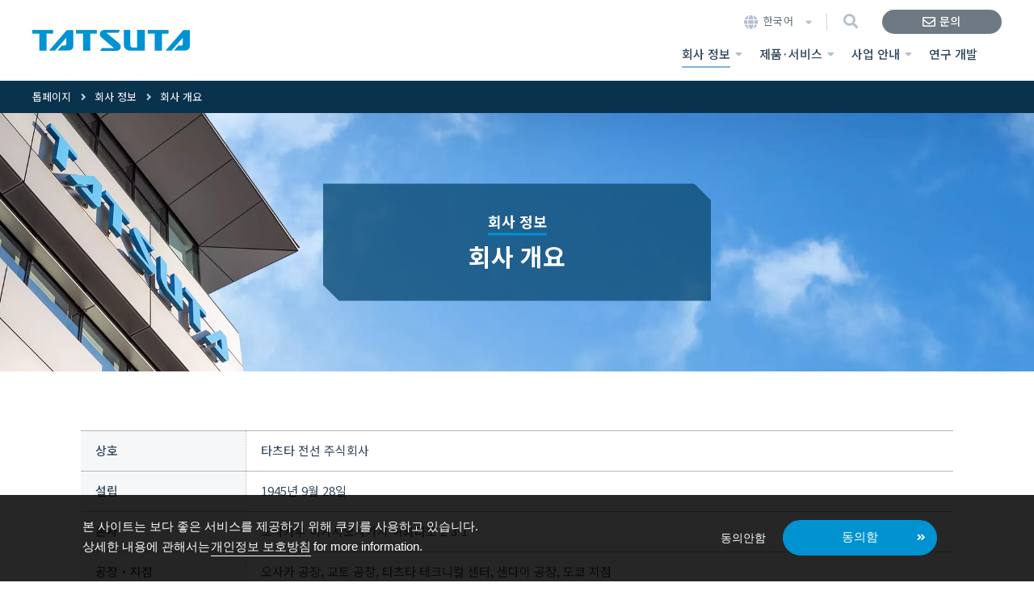

--- FILE ---
content_type: text/html; charset=UTF-8
request_url: https://www.tatsuta.com/kr/company/outline/
body_size: 34803
content:
<!DOCTYPE html>
<html lang="ko">
<head>

<meta charset="utf-8">

<meta name="viewport" content="width=device-width, shrink-to-fit=yes">
<meta http-equiv="X-UA-Compatible" content="IE=edge">
<meta name="format-detection" content="telephone=no">

<title>회사 개요 | 회사 정보 | 타츠타 전선 주식회사</title>
<meta name="description" content="타츠타 전선 주식회사의 회사 개요를 게재하였습니다.">
<meta name="theme-color" content="#fff">

<!-- OGP -->
<meta property="og:site_name" content="회사 개요 | 회사 정보 | 타츠타 전선 주식회사">
<meta property="og:title" content="회사 개요 | 회사 정보 | 타츠타 전선 주식회사">
<meta property="og:description" content="타츠타 전선 주식회사의 회사 개요를 게재하였습니다.">
<meta property="og:image" content="/assets/images/base/ogp.jpg">
<meta name="twitter:card" content="summary">
<meta name="twitter:title" content="회사 개요 | 회사 정보 | 타츠타 전선 주식회사">
<meta name="twitter:description" content="타츠타 전선 주식회사의 회사 개요를 게재하였습니다.">
<meta name="twitter:image" content="/assets/images/base/twitter.png">
<!-- close.OGP -->

<link rel="stylesheet" type="text/css" href="https://cdn.jsdelivr.net/npm/cookieconsent@3/build/cookieconsent.min.css" />
<link rel="stylesheet" href="https://use.fontawesome.com/releases/v5.11.0/css/all.css">

<link href="https://fonts.googleapis.com/css2?family=Noto+Sans+KR:wght@400;500;700&family=Roboto+Condensed:ital,wght@0,400;1,700&family=Roboto:wght@500;700&display=swap" rel="stylesheet">
<link rel="stylesheet" type="text/css" href="/kr/assets/css/base.css">
<link rel="stylesheet" type="text/css" href="/kr/assets/css/common.css?date=1769283135">

<link rel="stylesheet" type="text/css" href="/kr/assets/css/common_company.css?date=1769283135">
<script src="/kr/assets/js/jquery-3.4.1.min.js"></script>
<script src="/kr/assets/js/mq.genie.min.js"></script>
<script src="/kr/assets/js/common-min.js"></script>

</head>

<body id="l-company" class="l-company_philosophy">


<header class="l-header">
	<div class="l-header__inner">

		<div class="l-header__flex">
			<div class="l-header_menu">
				<h1 class="l-header_menu__logo">
					<a class="main" href="/kr/">
						<img class="u-hide_900" src="/kr/assets/images/base/img_logo.png" alt="타츠타 전선 주식회사">
						<img class="u-show_900" src="/kr/assets/images/base/img_logo.png" alt="타츠타 전선 주식회사">
					</a>
				</h1>

				<div class="l-header_menu__btn">
					<div class="l-header_menu__drawer">
						<span class="l-header_menu__drawer_icon"></span>
						<span class="l-header_menu__drawer_icon"></span>
						<span class="l-header_menu__drawer_icon"></span>
						<span class="l-header_menu__drawer_text"></span>
					</div>
				</div>
			</div>

			<div class="l-header_gnav">
				<div class="l-header_gnav_sub">
					<nav class="l-header_gnav_sub__inner">
						<ul class="l-header_gnav_sub__lang_list u-hide_900">
							<li>
								<span class="l-header_gnav_sub__lang_link current">한국어</span>
								<ul class="l-header_gnav_sub__lang_global">
									<li><a class="l-header_gnav_sub__lang_global_link current" href="#">한국어</a></li>
									<li><a class="l-header_gnav_sub__lang_global_link" href="https://www.tatsuta.co.jp/">日本語</a></li>
									<li><a class="l-header_gnav_sub__lang_global_link" href="/">English</a></li>
									<li><a class="l-header_gnav_sub__lang_global_link" href="/cn/">簡体中文</a></li>
									<li><a class="l-header_gnav_sub__lang_global_link" href="/tw/">繁体中文</a></li>
								</ul>
							</li>
						</ul>

						<div class="l-header_gnav_sub__search">
							<div class="l-header_gnav_sub__search_icon">
								<i class="fas fa-search"></i>
							</div>
						</div>

						<div class="l-header_gnav_sub__contact">
							<a class="l-header_gnav_sub__contact_link" href="/contact/">
								<span class="cont">문의</span>
							</a>
						</div>
					</nav>
				</div>

				<div class="l-header_gnav_main js-mega_menu">
					<div class="l-header_gnav_main__content">
						<nav class="l-header_gnav_main__inner">
							<div class="l-header_gnav_main__search">
								<script async src="https://cse.google.com/cse.js?cx=98d28188ed7d1028f"></script>
								<div class="gcse-search"></div>
							</div>

							<ul class="l-header_gnav_main__list">
								<li>
									<div class="l-header_gnav_main__link l-mega_menu_btn active">
										<div class="l-header_gnav_main__cont accordion ">
											<em class="jp">회사 정보</em>
										</div>
										<ul class="l-header_gnav_main__child_list">
											<li>
												<a class="l-header_gnav_main__child_link " href="/kr/company/">
													회사 정보 톱페이지
												</a>
											</li>
											<li>
												<a class="l-header_gnav_main__child_link " href="/kr/company/message/">
													CEO의 메시지
												</a>
											</li>
											<li>
												<a class="l-header_gnav_main__child_link " href="/kr/company/philosophy/">
													경영 이념
												</a>
											</li>
											<li>
												<a class="l-header_gnav_main__child_link active" href="/kr/company/outline/">
													회사 개요
												</a>
											</li>
											<li>
												<a class="l-header_gnav_main__child_link " href="/kr/company/history/">
													연혁
												</a>
											</li>
											<li>
												<a class="l-header_gnav_main__child_link " href="/kr/company/information/">
													본사･공장･그룹회사 연락처
												</a>
											</li>
											<li>
												<a class="l-header_gnav_main__child_link" href="/kr/assets/pdf/company/corporate_en.pdf" target="_blank">
													Download Corporate Profile (PDF)
												</a>
											</li>
										</ul>
									</div>
								</li>
								<li>
									<div class="l-header_gnav_main__link l-mega_menu_btn ">
										<div class="l-header_gnav_main__cont accordion ">
											<em class="jp">제품･서비스</em>
										</div>
										<ul class="l-header_gnav_main__child_list">
											<li>
												<a class="l-header_gnav_main__child_link " href="/kr/product/">
													제품･서비스 톱페이지
												</a>
											</li>
											<li>
												<a class="l-header_gnav_main__child_link " href="/kr/product/electrical-cable/">
													전선･케이블
												</a>
											</li>
											<li>
												<a class="l-header_gnav_main__child_link " href="/kr/product/electronic-materials/">
													전자 재료
												</a>
											</li>
											<li>
												<a class="l-header_gnav_main__child_link " href="/kr/product/sensor_medical/">
													센서 & 메디컬
												</a>
											</li>
										</ul>
									</div>
								</li>
								<li>
									<div class="l-header_gnav_main__link l-mega_menu_btn ">
										<div class="l-header_gnav_main__cont accordion ">
											<em class="jp">사업 안내</em>
										</div>
										<ul class="l-header_gnav_main__child_list">
											<li>
												<a class="l-header_gnav_main__child_link " href="/kr/business/">
													사업 안내 톱페이지
												</a>
											</li>
											<li>
												<a class="l-header_gnav_main__child_link " href="/kr/business/electric/">
													인프라 전선 사업
												</a>
											</li>
											<li>
												<a class="l-header_gnav_main__child_link " href="/kr/business/equipment/">
													산업기기 전선 사업
												</a>
											</li>
											<li>
												<a class="l-header_gnav_main__child_link " href="/kr/business/functional-material/">
													기능성 필름 사업
												</a>
											</li>
											<li>
												<a class="l-header_gnav_main__child_link " href="/kr/business/functional-paste/">
													기능성 페이스트 사업
												</a>
											</li>
											<li>
												<a class="l-header_gnav_main__child_link " href="/kr/business/fine-wire/">
													파인 와이어 사업
												</a>
											</li>
											<li>
												<a class="l-header_gnav_main__child_link " href="/kr/business/sensor_medical/">
													센서 & 메디컬 사업
												</a>
											</li>
											<li>
												<a class="l-header_gnav_main__child_link " href="/kr/business/analysis/">
													환경 분석 사업
												</a>
											</li>
										</ul>
									</div>
								</li>
								<li>
									<a class="l-header_gnav_main__link " href="/kr/development/">
										<div class="l-header_gnav_main__cont">
											<em class="jp">연구 개발</em>
										</div>
									</a>
								</li>
								<li>
									<div class="l-header_gnav_main__news_menu">
									</div>

									<ul class="l-header_gnav_sub__lang_list u-show_900">
										<li>
											<span class="l-header_gnav_sub__lang_link current">한국어</span>
											<ul class="l-header_gnav_sub__lang_global">
												<li><a class="l-header_gnav_sub__lang_global_link current" href="#">한국어</a></li>
												<li><a class="l-header_gnav_sub__lang_global_link" href="https://www.tatsuta.co.jp/">日本語</a></li>
												<li><a class="l-header_gnav_sub__lang_global_link" href="/">English</a></li>
												<li><a class="l-header_gnav_sub__lang_global_link" href="/cn/">簡体中文</a></li>
												<li><a class="l-header_gnav_sub__lang_global_link" href="/tw/">繁体中文</a></li>
											</ul>
										</li>
									</ul>
								</li>
							</ul>
						</nav>
					</div>
				</div>
			</div>
		</div>

	</div>
</header><nav class="l-breadcrumb">
	<ol class="l-breadcrumb__list l-base_wide" itemscope itemtype="https://schema.org/BreadcrumbList">
		<li itemprop="itemListElement" itemscope itemtype="https://schema.org/ListItem">
			<a class="l-breadcrumb__link" itemprop="item" href="/kr/">
				<span class="l-breadcrumb__cont" itemprop="name">톱페이지</span>
			</a>
			<meta itemprop="position" content="1" />
		</li>

			<li itemprop="itemListElement" itemscope itemtype="https://schema.org/ListItem">
			<a class="l-breadcrumb__link" itemprop="item" href="../">
				<span class="l-breadcrumb__cont" itemprop="name">회사 정보</span>
			</a>
			<meta itemprop="position" content="2" />
		</li>
	
		<li itemprop="itemListElement" itemscope itemtype="https://schema.org/ListItem">
			<span class="l-breadcrumb__cont" itemprop="name">회사 개요</span>
			<meta itemprop="position" content="3" />
		</li>
	</ol>
</nav>
<div class="l-top_visual_layer_nav js-global_layer_nav">
	<div class="l-top_visual_layer_nav__btn">
		<button class="l-top_visual_layer_nav__drawer" type="button">
			회사 정보<span class="l-top_visual_layer_nav__drawer_icon"></span>
		</button>
	</div>
	<div class="l-top_visual_layer_nav__btn_eraser"></div>
</div>

<div class="l-top_visual l-top_visual__company l_company__bg_sp">
	<div class="l-top_visual__inner">

				<div class="l-top_visual__photo" style="background-image: url(/assets/images/base/photo_top_visual_company.jpg);"></div>
				
		<div class="l-top_visual__ttl">
			<div class="l-top_visual__ttl_inner">
				<h2 class="l-top_visual__cont">
					
										
										<span class="cap">
						<span class="_line">회사 정보</span>
					</span>
										<em class="ttl">회사 개요</em>
																								</h2>
			</div>
		</div>

	</div>
</div>

<main class="l-content">
	<div class="l-content__inner l-base_wide">

		<!--  content  -->
		<section class="l-content_wide__middle">

			<div class="p-company_outline">
				<div class="p-company_outline__inner">

					<div class="l-content_box">
						<table class="p-company_outline__table">
							<tbody>
								<tr>
									<th scope="row">상호</th>
									<td>타츠타 전선 주식회사</td>
								</tr>
								<tr>
									<th scope="row">설립</th>
									<td>1945년 9월 28일</td>
								</tr>
								<tr>
									<th scope="row">본사</th>
									<td>오사카부 히가시오사카시 이와타초 2-3-1</td>
								</tr>
								<tr>
									<th scope="row">공장・지점</th>
									<td>
										오사카 공장, 교토 공장, 타츠타 테크니컬 센터, 센다이 공장, 도쿄 지점<br>
										<a class="p-company_outline__link" href="../information/">공장・지점 안내 페이지</a>
									</td>
								</tr>
								<tr>
									<th scope="row">주요 제품</th>
									<td>전선 및 케이블, 전자 재료, 센서앤드메디컬제품</td>
								</tr>
								<tr>
									<th scope="row">주주</th>
									<td>
										<a class="p-company_outline__link" href="https://www.jx-nmm.com/english/" target="_blank">JX Advanced Metals Corporation</a> 100%
									</td>
								</tr>
								<tr>
									<th scope="row">관계 회사</th>
									<td>
										<a class="p-company_outline__link" href="https://www.chugokudensen.co.jp/en/" target="_blank">주고쿠 전선 공업(주)</a><br>
										<a class="p-company_outline__link" href="http://www.tatsuta-tachii.co.jp/en/" target="_blank">타츠타 다치이 전선(주)</a><br>
										(주)타츠타 환경 분석 센터<br>
										<a class="p-company_outline__link" href="https://www.utm-m.co.jp" target="_blank">(주)유티엠</a><br>
										타츠타 웰페어 서비스(주)<br>
										상주 타츠타 차이나 전선 유한공사<br>
										<a class="p-company_outline__link" href="https://tatsuta.com.my/" target="_blank">TATSUTA Electronic Materials Malaysia Sdn. Bhd.</a><br>
										TATSUTA USA, Inc.<br>
										상해 타츠타 상무 유한공사
									</td>
								</tr>
							</tbody>
						</table>
					</div>

				</div>
			</div>

		</section>
		<!--  ./content  -->

	</div>

	<nav class="l-content_asnav">
		
		<div class="l-asnav" style="background-image: url(/assets/images/base/photo_asnav_visual_company.jpg)">
			<div class="l-asnav__inner">

				<div class="l-asnav__headline">
					<em class="ttl">회사 정보</em>
					<span class="cap">Company Information</span>
				</div>
				<ul class="l-asnav__list">
					<li>
						<a class="l-asnav_layer__link " href="/kr/company/">
							<div class="l-asnav_layer__cont">회사 정보 톱페이지</div>
						</a>
					</li>
					<li>
						<a class="l-asnav_layer__link " href="/kr/company/message/">
							<div class="l-asnav_layer__cont">CEO의 메시지</div>
						</a>
					</li>
					<li>
						<a class="l-asnav_layer__link " href="/kr/company/philosophy/">
							<div class="l-asnav_layer__cont">경영 이념</div>
						</a>
					</li>
					<li>
						<a class="l-asnav_layer__link active" href="/kr/company/outline/">
							<div class="l-asnav_layer__cont">회사 개요</div>
						</a>
					</li>
					<li>
						<a class="l-asnav_layer__link " href="/kr/company/history/">
							<div class="l-asnav_layer__cont">연혁</div>
						</a>
					</li>
					<li>
						<a class="l-asnav_layer__link " href="/kr/company/information/">
							<div class="l-asnav_layer__cont">본사･공장･그룹회사 연락처</div>
						</a>
					</li>
					<li>
						<a class="l-asnav_layer__link" href="/kr/assets/pdf/company/corporate_en.pdf" target="_blank">
							<div class="l-asnav_layer__cont">Download Corporate Profile<span class="capa">4.2MB</span></div>
						</a>
					</li>
				</ul>
			</div>
		</div>

	</nav>
</main>
<div class="l-layer_nav js-global_layer_nav">
	<div class="l-layer_nav__inner">
		<nav class="l-layer_nav__cont">

			
		<div class="l-asnav" style="background-image: url(/assets/images/base/photo_asnav_visual_company.jpg)">
			<div class="l-asnav__inner">

				<div class="l-asnav__headline">
					<em class="ttl">회사 정보</em>
					<span class="cap">Company Information</span>
				</div>
				<ul class="l-asnav__list">
					<li>
						<a class="l-asnav_layer__link " href="/kr/company/">
							<div class="l-asnav_layer__cont">회사 정보 톱페이지</div>
						</a>
					</li>
					<li>
						<a class="l-asnav_layer__link " href="/kr/company/message/">
							<div class="l-asnav_layer__cont">CEO의 메시지</div>
						</a>
					</li>
					<li>
						<a class="l-asnav_layer__link " href="/kr/company/philosophy/">
							<div class="l-asnav_layer__cont">경영 이념</div>
						</a>
					</li>
					<li>
						<a class="l-asnav_layer__link active" href="/kr/company/outline/">
							<div class="l-asnav_layer__cont">회사 개요</div>
						</a>
					</li>
					<li>
						<a class="l-asnav_layer__link " href="/kr/company/history/">
							<div class="l-asnav_layer__cont">연혁</div>
						</a>
					</li>
					<li>
						<a class="l-asnav_layer__link " href="/kr/company/information/">
							<div class="l-asnav_layer__cont">본사･공장･그룹회사 연락처</div>
						</a>
					</li>
					<li>
						<a class="l-asnav_layer__link" href="/kr/assets/pdf/company/corporate_en.pdf" target="_blank">
							<div class="l-asnav_layer__cont">Download Corporate Profile<span class="capa">4.2MB</span></div>
						</a>
					</li>
				</ul>
			</div>
		</div>


			<div class="l-layer_nav__close_btn"><span>Close</span></div>
		</nav>
	</div>
</div>

<div class="l-mega_menu_overlay"></div>
<nav class="l-mega_menu js-mega_menu">
	<div class="l-mega_menu__inner">
		<ul class="l-mega_menu__list l-base_wide">
			<li>
				<dl class="l-mega_menu_def">
					<dt class="l-mega_menu_def__ttl">
						<a class="l-mega_menu_def__ttl_link" href="/kr/company/">
							<span class="cont">
								<em class="_ttl">회사 정보</em>
								<span class="_cap">Company Information</span>
							</span>
						</a>
					</dt>
					<dd class="l-mega_menu_def__thumb">
						<ul class="l-mega_menu_def__list">
							<li>
								<a class="l-mega_menu_def__link " href="/kr/company/message/">
									<figure class="l-mega_menu_def__figure">
										<img src="/kr/assets/images/base/photo_company_message.jpg" alt="CEO의 메시지">
									</figure>
									<div class="l-mega_menu_def__text">
										<span class="cont">CEO의 메시지</span>
									</div>
								</a>
							</li>
							<li>
								<a class="l-mega_menu_def__link " href="/kr/company/philosophy/">
									<figure class="l-mega_menu_def__figure">
										<img src="/kr/assets/images/base/photo_company_philosophy.jpg" alt="경영 이념">
									</figure>
									<div class="l-mega_menu_def__text">
										<span class="cont">경영 이념</span>
									</div>
								</a>
							</li>
							<li>
								<a class="l-mega_menu_def__link active" href="/kr/company/outline/">
									<figure class="l-mega_menu_def__figure">
										<img src="/kr/assets/images/base/photo_company_outline.jpg" alt="회사 개요">
									</figure>
									<div class="l-mega_menu_def__text">
										<span class="cont">회사 개요</span>
									</div>
								</a>
							</li>
							<li>
								<a class="l-mega_menu_def__link " href="/kr/company/history/">
									<figure class="l-mega_menu_def__figure">
										<img src="/kr/assets/images/base/photo_company_history.jpg" alt="연혁">
									</figure>
									<div class="l-mega_menu_def__text">
										<span class="cont">연혁</span>
									</div>
								</a>
							</li>
							<li>
								<a class="l-mega_menu_def__link " href="/kr/company/information/">
									<figure class="l-mega_menu_def__figure">
										<img src="/kr/assets/images/base/photo_company_information.jpg" alt="본사･공장･그룹회사 연락처">
									</figure>
									<div class="l-mega_menu_def__text">
										<span class="cont">본사･공장･그룹회사 연락처</span>
									</div>
								</a>
							</li>
							<li>
								<a class="l-mega_menu_def__link" href="/kr/assets/pdf/company/corporate_en.pdf" target="_blank">
									<figure class="l-mega_menu_def__figure">
										<img src="/kr/assets/images/base/photo_company_downloads.jpg" alt="Download Corporate Profile">
									</figure>
									<div class="l-mega_menu_def__text">
										<span class="cont">Download Corporate Profile<span class="_capa">4.2MB</span></span>
									</div>
								</a>
							</li>
						</ul>
					</dd>
				</dl>
			</li>

			<li>
				<dl class="l-mega_menu_def">
					<dt class="l-mega_menu_def__ttl">
						<a class="l-mega_menu_def__ttl_link" href="/kr/product/">
							<span class="cont">
								<em class="_ttl">제품･서비스</em>
								<span class="_cap">Products &amp; Services</span>
							</span>
						</a>
					</dt>
					<dd class="l-mega_menu_def__thumb">
						<ul class="l-mega_menu_def__list">
							<li>
								<a class="l-mega_menu_def__link " href="/kr/product/electrical-cable/">
									<figure class="l-mega_menu_def__figure">
										<img src="/kr/assets/images/base/photo_products_electrical-cable.jpg" alt="전선･케이블">
									</figure>
									<div class="l-mega_menu_def__text">
										<span class="cont">전선･케이블</span>
									</div>
								</a>

								<ul class="l-mega_menu_def__products_list">
									<li>
										<a class="l-mega_menu_def__products_link " href="/kr/product/electrical-cable/equipment/">산업기기 전선 사업</a>
									</li>
								</ul>
							</li>
							<li>
								<a class="l-mega_menu_def__link " href="/kr/product/electronic-materials/">
									<figure class="l-mega_menu_def__figure">
										<img src="/kr/assets/images/base/photo_products_electronic-materials.jpg" alt="전자 재료">
									</figure>
									<div class="l-mega_menu_def__text">
										<span class="cont">전자 재료</span>
									</div>
								</a>

								<ul class="l-mega_menu_def__products_list">
									<li>
										<a class="l-mega_menu_def__products_link" href="https://www.tatsutaexpo.jp/en/product/?fc_product_cat=81" target="_blank">FPC용 전자파 쉴드 필름</a>
									</li>
									<li>
										<a class="l-mega_menu_def__products_link" href="https://www.tatsutaexpo.jp/en/product/?fc_product_cat=81#product-section-83" target="_blank">FFC용 필름</a>
									</li>
									<li>
										<a class="l-mega_menu_def__products_link" href="https://www.tatsutaexpo.jp/en/product/?fc_product_cat=85" target="_blank">주변 재료</a>
									</li>
									<li>
										<a class="l-mega_menu_def__products_link " href="/kr/product/electronic-materials/functional-paste/">기능성 페이스트</a>
									</li>
									<li>
										<a class="l-mega_menu_def__products_link " href="/kr/product/electronic-materials/fine-wire/">파인 와이어</a>
									</li>
								</ul>
							</li>
							<li>
								<a class="l-mega_menu_def__link " href="/kr/product/sensor_medical/">
									<figure class="l-mega_menu_def__figure">
										<img src="/kr/assets/images/base/photo_products_sensor_medical.jpg" alt="센서 & 메디컬">
									</figure>
									<div class="l-mega_menu_def__text">
										<span class="cont">센서 & 메디컬</span>
									</div>
								</a>

								<ul class="l-mega_menu_def__products_list">
									<li>
										<a class="l-mega_menu_def__products_link " href="/kr/product/sensor_medical/water-leakage/">시스템 관련(누수 검지)</a>
									</li>
									<li>
										<a class="l-mega_menu_def__products_link " href="/kr/product/sensor_medical/medical/">메디컬 관련</a>
									</li>
									<li>
										<a class="l-mega_menu_def__products_link " href="/kr/product/sensor_medical/optical/">포토 관련(포토 디바이스)</a>
									</li>
								</ul>
							</li>
						</ul>
					</dd>
				</dl>
			</li>

			<li>
				<dl class="l-mega_menu_def">
					<dt class="l-mega_menu_def__ttl">
						<a class="l-mega_menu_def__ttl_link" href="/kr/business/">
							<span class="cont">
								<em class="_ttl">사업 안내</em>
								<span class="_cap">Our Business</span>
							</span>
						</a>
					</dt>
					<dd class="l-mega_menu_def__thumb">
						<ul class="l-mega_menu_def__list">
							<li>
								<a class="l-mega_menu_def__link " href="/kr/business/electric/">
									<figure class="l-mega_menu_def__figure">
										<img src="/kr/assets/images/base/photo_business_electric.jpg" alt="인프라 전선 사업">
									</figure>
									<div class="l-mega_menu_def__text">
										<span class="cont">인프라 전선 사업</span>
									</div>
								</a>
							</li>
							<li>
								<a class="l-mega_menu_def__link " href="/kr/business/equipment/">
									<figure class="l-mega_menu_def__figure">
										<img src="/kr/assets/images/base/photo_business_equipment.jpg" alt="산업기기 전선 사업">
									</figure>
									<div class="l-mega_menu_def__text">
										<span class="cont">산업기기 전선 사업</span>
									</div>
								</a>
							</li>
							<li>
								<a class="l-mega_menu_def__link " href="/kr/business/functional-material/">
									<figure class="l-mega_menu_def__figure">
										<img src="/kr/assets/images/base/photo_business_functional-material.jpg" alt="기능성 필름 사업">
									</figure>
									<div class="l-mega_menu_def__text">
										<span class="cont">기능성 필름 사업</span>
									</div>
								</a>
							</li>
							<li>
								<a class="l-mega_menu_def__link " href="/kr/business/functional-paste/">
									<figure class="l-mega_menu_def__figure">
										<img src="/kr/assets/images/base/photo_business_functional-paste.jpg" alt="기능성 페이스트 사업">
									</figure>
									<div class="l-mega_menu_def__text">
										<span class="cont">기능성 페이스트 사업</span>
									</div>
								</a>
							</li>
							<li>
								<a class="l-mega_menu_def__link " href="/kr/business/fine-wire/">
									<figure class="l-mega_menu_def__figure">
										<img src="/kr/assets/images/base/photo_business_fine-wire.jpg" alt="파인 와이어 사업">
									</figure>
									<div class="l-mega_menu_def__text">
										<span class="cont">파인 와이어 사업</span>
									</div>
								</a>
							</li>
							<li>
								<a class="l-mega_menu_def__link " href="/kr/business/sensor_medical/">
									<figure class="l-mega_menu_def__figure">
										<img src="/kr/assets/images/base/photo_business_equipment-system.jpg" alt="센서 & 메디컬 사업">
									</figure>
									<div class="l-mega_menu_def__text">
										<span class="cont">센서 & 메디컬 사업</span>
									</div>
								</a>
							</li>
							<li>
								<a class="l-mega_menu_def__link " href="/kr/business/analysis/">
									<figure class="l-mega_menu_def__figure">
										<img src="/kr/assets/images/base/photo_business_analysis.jpg" alt="환경 분석 사업">
									</figure>
									<div class="l-mega_menu_def__text">
										<span class="cont">환경 분석 사업</span>
									</div>
								</a>
							</li>
						</ul>
					</dd>
				</dl>
			</li>

		</ul>
	</div>
</nav>

<div class="l-search_modal">
	<div class="l-search_modal__cont">
		<div class="l-search_modal__inner">
			<div class="l-search_modal__main">
				<script async src="https://cse.google.com/cse.js?cx=98d28188ed7d1028f"></script>
				<div class="gcse-search"></div>

				<div class="l-search_modal__close">Close</div>
			</div>
		</div>
	</div>
</div>
<div class="l-page_top js-page_top">
	<button type="button" class="l-page_top__link"></button>
</div>
<footer class="l-footer">
	<div class="l-footer_nav">
		<nav class="l-footer_nav__inner l-base_wide">
			<ul class="l-footer_nav__list">

				<li>
					<div class="l-footer_nav_cat__block">
						<a class="l-footer_nav_cat__link active" href="/kr/company/">
							<div class="l-footer_nav_cat__cont"><em class="jp">회사 정보</em></div>
						</a>

						<ul class="l-footer_nav_child__list">
							<li>
								<a class="l-footer_nav_child__link" href="/kr/company/message/">
									<div class="l-footer_nav_child__cont">CEO의 메시지</div>
								</a>
							</li>
							<li>
								<a class="l-footer_nav_child__link" href="/kr/company/philosophy/">
									<div class="l-footer_nav_child__cont">경영 이념</div>
								</a>
							</li>
							<li>
								<a class="l-footer_nav_child__link" href="/kr/company/outline/">
									<div class="l-footer_nav_child__cont">회사 개요</div>
								</a>
							</li>
							<li>
								<a class="l-footer_nav_child__link" href="/kr/company/history/">
									<div class="l-footer_nav_child__cont">연혁</div>
								</a>
							</li>
							<li>
								<a class="l-footer_nav_child__link" href="/kr/company/information/">
									<div class="l-footer_nav_child__cont">본사･공장･그룹회사 연락처</div>
								</a>
							</li>
						</ul>
					</div>
				</li>

				<li>
					<div class="l-footer_nav_cat__block">
						<a class="l-footer_nav_cat__link " href="/kr/product/">
							<div class="l-footer_nav_cat__cont"><em class="jp">제품･서비스</em></div>
						</a>

						<ul class="l-footer_nav_child__list">
							<li>
								<a class="l-footer_nav_child__link" href="/kr/product/electrical-cable/">
									<div class="l-footer_nav_child__cont">전선･케이블</div>
								</a>
							</li>
							<li>
								<a class="l-footer_nav_child__link" href="/kr/product/electronic-materials/">
									<div class="l-footer_nav_child__cont">전자 재료</div>
								</a>
							</li>
							<li>
								<a class="l-footer_nav_child__link" href="/kr/product/sensor_medical/">
									<div class="l-footer_nav_child__cont">센서 & 메디컬</div>
								</a>
							</li>
						</ul>
					</div>
				</li>

				<li>
					<div class="l-footer_nav_cat__block">
						<a class="l-footer_nav_cat__link " href="/kr/business/">
							<div class="l-footer_nav_cat__cont"><em class="jp">사업 안내</em></div>
						</a>

						<ul class="l-footer_nav_child__list">
							<li>
								<a class="l-footer_nav_child__link" href="/kr/business/electric/">
									<div class="l-footer_nav_child__cont">인프라 전선 사업</div>
								</a>
							</li>
							<li>
								<a class="l-footer_nav_child__link" href="/kr/business/equipment/">
									<div class="l-footer_nav_child__cont">산업기기 전선 사업</div>
								</a>
							</li>
							<li>
								<a class="l-footer_nav_child__link" href="/kr/business/functional-material/">
									<div class="l-footer_nav_child__cont">기능성 필름 사업</div>
								</a>
							</li>
							<li>
								<a class="l-footer_nav_child__link" href="/kr/business/functional-paste/">
									<div class="l-footer_nav_child__cont">기능성 페이스트 사업</div>
								</a>
							</li>
							<li>
								<a class="l-footer_nav_child__link" href="/kr/business/fine-wire/">
									<div class="l-footer_nav_child__cont">파인 와이어 사업</div>
								</a>
							</li>
							<li>
								<a class="l-footer_nav_child__link" href="/kr/business/sensor_medical/">
									<div class="l-footer_nav_child__cont">센서 & 메디컬 사업</div>
								</a>
							</li>
							<li>
								<a class="l-footer_nav_child__link" href="/kr/business/analysis/">
									<div class="l-footer_nav_child__cont">환경 분석 사업</div>
								</a>
							</li>
						</ul>
					</div>
				</li>

				<li>
					<div class="l-footer_nav_cat__block">
						<a class="l-footer_nav_cat__link " href="/kr/development/">
							<div class="l-footer_nav_cat__cont"><em class="jp">연구 개발</em></div>
						</a>
					</div>
				</li>

				<li>
					<div class="l-footer_nav_cat__block">
						<a class="l-footer_nav_cat__link " href="/contact/">
							<div class="l-footer_nav_cat__cont"><em class="jp">문의</em></div>
						</a>
					</div>
				</li>

			</ul>
		</nav>
	</div>

	<div class="l-footer_address">
		<div class="l-footer_address__inner l-base_wide">

			<div class="l-footer_address__flex">
				<div class="l-footer_address_copy">
					<div class="l-footer_address_copy__logo">
						<a class="l-footer_address_copy__logo_link" href="/kr/">
							<img src="/kr/assets/images/base/img_en_logo.png" alt="TATSUTA">
						</a>
					</div>

					<p class="l-footer_address_copy__text u-hide_900">
						<small>&copy;TATSUTA ELECTRIC WIRE &amp; CABLE CO., LTD.</small>
					</p>
				</div>

				<div class="l-footer_address_menu">
					<ul class="l-footer_address_menu__list">
						<li>
							<a class="l-footer_address_menu__link" href="/kr/sitemap/">사이트맵</a>
						</li>
						<li>
							<a class="l-footer_address_menu__link" href="/kr/privacy/">개인정보 보호방침</a>
						</li>
						<li>
							<a class="l-footer_address_menu__link" href="/kr/siteuse/">본 웹사이트 이용에 대하여</a>
						</li>
					</ul>
				</div>
			</div>

			<p class="l-footer_address_copy__text u-show_900">
				<small>&copy;TATSUTA ELECTRIC WIRE &amp; CABLE CO., LTD.</small>
			</p>

		</div>
	</div>
</footer>

<div class="l-header_gnav_sub__modal_overlay"></div>

<script src="https://cdn.jsdelivr.net/npm/cookieconsent@3/build/cookieconsent.min.js" data-cfasync="false"></script>
<script>
window.cookieconsent.initialise({
  "palette": {
    "popup": {
      "background": "#252e39"
    },
    "button": {
      "background": "#0092d1"
    }
  },
  "type": "opt-in",
  "content": {
    "message": "본 사이트는 보다 좋은 서비스를 제공하기 위해 쿠키를 사용하고 있습니다.<br>상세한 내용에 관해서는 ",
    "deny": "동의안함",
    "allow": "동의함",
    "link": "개인정보 보호방침",
    "href": "/kr/privacy/"
  }
});
</script>

</body>
</html>

--- FILE ---
content_type: text/css
request_url: https://www.tatsuta.com/kr/assets/css/base.css
body_size: 4269
content:
@charset "UTF-8";abbr,address,article,aside,audio,b,blockquote,body,canvas,caption,cite,code,dd,del,details,dfn,div,dl,dt,em,fieldset,figcaption,figure,footer,form,h1,h2,h3,h4,h5,h6,header,hgroup,html,i,iframe,img,ins,kbd,label,legend,li,mark,menu,nav,object,ol,p,pre,q,samp,section,small,span,strong,sub,summary,sup,table,tbody,td,tfoot,th,thead,time,tr,ul,var,video{margin:0;padding:0;border:0;outline:0;font-size:100%;vertical-align:baseline;background:transparent}body{line-height:1}article,aside,details,figcaption,figure,footer,header,hgroup,menu,nav,section{display:block}nav ul{list-style:none}blockquote,q{quotes:none}blockquote:after,blockquote:before,q:after,q:before{content:"";content:none}a{margin:0;padding:0;font-size:100%;vertical-align:baseline;background:transparent}ins{background-color:#ff9;color:#000;text-decoration:none}mark{background-color:#ff9;color:#000;font-style:italic;font-weight:bold}del{text-decoration:line-through}abbr[title],dfn[title]{border-bottom:1px dotted;cursor:help}table{border-collapse:collapse;border-spacing:0}hr{display:block;height:1px;border:0;border-top:1px solid #cccccc;margin:1em 0;padding:0}input,select{vertical-align:middle}:focus{outline:none}*,:after,:before{-webkit-box-sizing:border-box;box-sizing:border-box}html{height:100%;-webkit-text-size-adjust:none}ol,ul{list-style:none}a{color:#33475b;text-decoration:none}a:hover{text-decoration:none}li{display:list-item;text-align:-webkit-match-parent}table{border-spacing:0;border-collapse:collapse}img{max-width:100%;display:block;vertical-align:bottom}sub,sup{line-height:0;position:relative;vertical-align:baseline;font-size:65%}sup{top:-0.4em}.is-ua_edge sup,.is-ua_ie sup{font-size:1em}.is-ua_edge sub,.is-ua_ie sub{font-size:1em}em,i{font-style:normal}button::-moz-focus-inner,input::-moz-focus-inner{border:0}::-moz-selection{background:#ecf8ff;color:#33475b}::selection{background:#ecf8ff;color:#33475b}::-moz-selection{background:#ecf8ff;color:#33475b}body,html,input,option,select,textarea{color:#33475b;font-family:"Noto Sans KR","돋움","중고딕","중명조",dotum,Arial,sans-serif;font-size:16px;line-height:1}@media screen and (max-width:900px){body,html,input,option,select,textarea{font-size:calc(0.385vw + 12.538px)}}@media screen and (max-width:640px){body,html,input,option,select,textarea{font-size:15px}}body{min-width:1280px;min-height:100%;display:-webkit-box;display:-ms-flexbox;display:flex;-webkit-box-orient:vertical;-webkit-box-direction:normal;-ms-flex-direction:column;flex-direction:column}@media screen and (max-width:900px){body{min-width:320px}}@media (max-width:900px) and (-ms-high-contrast:none){body{display:block}}main{-webkit-box-flex:1;-ms-flex:1 1 auto;flex:1 1 auto}.base_wide{margin:0 auto;width:1200px}@media screen and (max-width:900px){.base_wide{min-width:320px;width:auto}}.l-base_wide{margin:0 auto;width:1200px}@media screen and (max-width:900px){.l-base_wide{min-width:320px;width:auto}}@media print{* html body{zoom:70%}body{min-width:1200px!important;width:1200px!important;background:none!important}@-moz-document url-prefix(){body{display:block}}body.js-ua_chrome{-webkit-transform:scale(0.7);transform:scale(0.7);-webkit-transform-origin:0 0;transform-origin:0 0}body.is-tracking_header{padding-top:0!important}.l-header{position:relative!important;-webkit-box-shadow:none!important;box-shadow:none!important;height:72px!important;width:100%!important;padding:0 0 10px!important}.is-tracking_header .l-header{position:relative!important;padding:0 0 10px!important;top:0!important}.l-header__inner{height:100%!important}.is-tracking_header .l-header__inner{height:100%!important}.l-header_gnav,.l-header_gnav_sub{display:none!important}.l-header_logo{width:284px!important;position:relative!important}.is-tracking_header .l-header_logo{position:relative!important}.l-header_logo .main{margin-top:0!important}.is-tracking_header .l-header_logo .main{margin-top:0!important}.l-header_logo img{width:auto!important}.l-footer{border-top:0!important}.l-foot_menu,.l-footer_address_logo,.l-footer_address_nav,.l-footer_nav,.l-footer_sp_nav{display:none!important}.page-break-before{page-break-before:always!important}.l-page_top,.l-page_top__link{display:none!important}}
/*# sourceMappingURL=base.css.map */

--- FILE ---
content_type: text/css
request_url: https://www.tatsuta.com/kr/assets/css/common.css?date=1769283135
body_size: 137314
content:
@charset "UTF-8";.l-asnav{width:100%;padding:50px 0 66px;background-position:center;background-repeat:no-repeat;background-size:cover}@media screen and (max-width:900px){.l-asnav{margin:0 -30px;width:auto;padding:calc(7.692vw + -19.231px) 0 calc(9.231vw + -17.077px)}}@media screen and (max-width:640px){.l-asnav{margin:0 calc(-4.688vw + 0px);padding:30px 0 42px}}@media screen and (max-width:320px){.l-asnav{margin:0 -15px}}.l-asnav__inner{width:1200px;margin:0 auto}@media screen and (max-width:900px){.l-asnav__inner{width:100%;padding:0 30px}}@media screen and (max-width:640px){.l-asnav__inner{padding:0 calc(4.688vw + 0px)}}@media screen and (max-width:320px){.l-asnav__inner{padding:0 15px}}.l-asnav__headline{margin-bottom:20px;text-align:center}@media screen and (max-width:900px){.l-asnav__headline{margin-bottom:calc(2.308vw + -0.769px)}}@media screen and (max-width:640px){.l-asnav__headline{margin-bottom:14px}}.l-asnav__headline .ttl{display:block;font-size:28px;font-weight:bold;line-height:1.1428571429;margin-top:-2px;margin-bottom:10px;color:#1f2833}@media screen and (max-width:900px){.l-asnav__headline .ttl{font-size:26px;line-height:1.2307692308;margin-top:-3px;margin-bottom:7px}}@media screen and (max-width:768px){.l-asnav__headline .ttl{font-size:22px;line-height:1.4545454545;margin-top:-5px;margin-bottom:3px}}@media screen and (max-width:640px){.l-asnav__headline .ttl{font-size:18px;line-height:1.3333333333;margin-top:-4px;margin-bottom:4px}}.l-asnav__headline .cap{display:block;font-weight:500;color:#0092d1}@media screen and (max-width:900px){.l-asnav__headline .cap{font-size:calc(1.154vw + 4.615px)}}@media screen and (max-width:640px){.l-asnav__headline .cap{font-size:12px}}.l-asnav__list{width:100%;display:-webkit-box;display:-ms-flexbox;display:flex;-webkit-box-pack:justify;-ms-flex-pack:justify;justify-content:space-between;-ms-flex-wrap:wrap;flex-wrap:wrap}.l-asnav__list>li{width:384px}.l-asnav__list>li:nth-child(n+4){margin-top:24px}.l-asnav__list>li:nth-child(3n+2):last-child{margin-right:auto;margin-left:calc(50% - 384px * 1.5)}@media screen and (max-width:900px){.l-asnav__list>li{width:48.5%}.l-asnav__list>li:nth-child(n+3){margin-top:20px}.l-asnav__list>li:nth-child(3n+2):last-child{margin-left:0;margin-right:0}}@media screen and (max-width:670px){.l-asnav__list>li{width:100%;max-width:520px;margin-left:auto!important;margin-right:auto!important}.l-asnav__list>li:nth-child(3n+2):last-child{margin-left:auto;margin-right:auto}.l-asnav__list>li:not(:first-child){margin-top:12px}}.l-asnav_layer__link{width:100%;height:56px;display:-webkit-box;display:-ms-flexbox;display:flex;-webkit-box-pack:center;-ms-flex-pack:center;justify-content:center;-webkit-box-align:center;-ms-flex-align:center;align-items:center;border:1px solid #515c69;border-radius:28px;background:#ffffff;-webkit-transition:background 0.3s ease-in-out,border 0.3s ease-in-out;transition:background 0.3s ease-in-out,border 0.3s ease-in-out}@media screen and (max-width:900px){.l-asnav_layer__link{height:calc(3.077vw + 28.308px)}}@media screen and (max-width:640px){.l-asnav_layer__link{height:48px}}@media screen and (min-width:901px){.l-asnav_layer__link:hover{background:#f9fdff;border-color:#40addd}}.l-asnav_layer__link.active{background:#8c97a1;border-color:#8c97a1}@media screen and (min-width:901px){.l-asnav_layer__link.active:hover{background:#40addd;border-color:#40addd}}.l-asnav_layer__cont{width:100%;position:relative;color:#1f2833;font-weight:500;line-height:1.5625;text-align:center;-webkit-transition:background 0.3s ease-in-out,color 0.3s ease-in-out;transition:background 0.3s ease-in-out,color 0.3s ease-in-out}.l-asnav_layer__link.active .l-asnav_layer__cont{color:#ffffff}@media screen and (min-width:901px){.l-asnav_layer__link:hover .l-asnav_layer__cont{color:#0092d1}}@media screen and (min-width:901px){.l-asnav_layer__link:hover.active .l-asnav_layer__cont{color:#ffffff}}.l-asnav_layer__cont:before{content:"\f061";font-family:"Font Awesome 5 Free";font-weight:900;color:#515c69;display:inline-block;position:absolute;top:50%;right:19px;-webkit-transform:translateY(-50%);transform:translateY(-50%);font-size:14px;-webkit-transition:right 0.3s ease-in-out,color 0.3s ease-in-out;transition:right 0.3s ease-in-out,color 0.3s ease-in-out}@media screen and (max-width:900px){.l-asnav_layer__cont:before{font-size:calc(1.154vw + 3.615px);right:calc(3.462vw + -12.154px);text-align:left}}@media screen and (max-width:640px){.l-asnav_layer__cont:before{font-size:11px;right:10px}}@media screen and (min-width:901px){.l-asnav_layer__link:hover .l-asnav_layer__cont:before{right:14px;color:#40addd}}.l-asnav_layer__link.active .l-asnav_layer__cont:before{display:none}.l-asnav_layer__cont .capa{display:inline-block;padding-left:1.2em;margin-left:8px;position:relative;font-size:13px;color:#798491}.l-asnav_layer__cont .capa:before{content:"\f1c1";font-family:"Font Awesome 5 Free";font-weight:900;color:#dc3200;display:inline-block;position:absolute;top:-1px;left:0;font-size:15px;font-weight:500}.l-asnav_layer_child{background:#ffffff;padding:0 15px 24px}.l-asnav_layer_child__link{display:block}.l-asnav_layer_child__cont{position:relative;padding:9px 20px 10px 16px;font-size:15px;font-weight:500;-webkit-transition:background 0.3s ease-in-out,color 0.3s ease-in-out;transition:background 0.3s ease-in-out,color 0.3s ease-in-out;line-height:1.43}.l-asnav_layer_child__link.active .l-asnav_layer_child__cont{color:#09324d}@media screen and (min-width:901px){.l-asnav_layer_child__link:hover .l-asnav_layer_child__cont{color:#0e4e78;background:#b5c0cd}}@media screen and (min-width:901px){.l-asnav_layer_child__link:hover.active .l-asnav_layer_child__cont{color:#40addd;background:#ffffff}}.l-asnav_layer_child__cont:before{content:"";position:absolute;top:0;left:1px;width:1px;height:100%;background:#cacfd0}.l-asnav_layer_child__link.active .l-asnav_layer_child__cont:before{left:0;width:3px;background:#0e4e78}.l-aside_bnr{margin-top:24px}@media screen and (max-width:900px){.l-aside_bnr{display:none}}.l-breadcrumb{width:100%;display:-webkit-box;display:-ms-flexbox;display:flex;-webkit-box-align:center;-ms-flex-align:center;align-items:center;position:relative;color:#fff;z-index:10;background:#09324d;height:40px}@media screen and (max-width:900px){.l-breadcrumb{overflow:hidden;display:block;-webkit-transform:translateY(45px);transform:translateY(45px);z-index:1}}@media screen and (max-width:640px){.l-breadcrumb{height:32px}}.l-breadcrumb:after,.l-breadcrumb:before{position:absolute;top:0;display:block;height:100%;z-index:100}@media screen and (max-width:900px){.l-breadcrumb:after,.l-breadcrumb:before{content:""}}.l-breadcrumb:before{left:0;background:transparent;width:12px}.l-breadcrumb:after{right:0;width:28px;-webkit-box-shadow:-28px 0px 16px -8px #09324d inset;box-shadow:-28px 0px 16px -8px #09324d inset}@media screen and (max-width:900px){.l-breadcrumb.nav_none{-webkit-transform:none;transform:none}}.l-breadcrumb__list{position:relative;overflow-y:hidden;overflow-x:auto;white-space:nowrap;font-size:0}@media screen and (max-width:900px){.l-breadcrumb__list{width:100%;padding:0 30px}}@media screen and (max-width:640px){.l-breadcrumb__list{padding:0 calc(4.688vw + 0px)}}@media screen and (max-width:320px){.l-breadcrumb__list{padding:0 15px}}.l-breadcrumb__list>li{display:inline}.l-breadcrumb__list>li:last-child:after{content:none}.l-breadcrumb__list>li:after{content:"\f105";font-family:"Font Awesome 5 Free";font-weight:900;color:#c9d4e1;display:inline-block;margin:0 10px 0 12px;font-size:13px}@media screen and (max-width:640px){.l-breadcrumb__list>li:after{font-size:12px}}.l-breadcrumb__link{display:inline-block;color:#ffffff}.l-breadcrumb__cont{display:inline-block;padding:12px 0 13px 0;font-size:13px;-webkit-transition:color 0.3s ease-in-out;transition:color 0.3s ease-in-out}@media screen and (max-width:900px){.l-breadcrumb__cont{margin-bottom:15px;padding:13px 0}}@media screen and (max-width:640px){.l-breadcrumb__cont{font-size:12px;padding:9px 0 11px 0}}.l-breadcrumb__list>li:last-child .l-breadcrumb__cont{color:#ffffff;padding-right:20px}@media screen and (min-width:901px){.l-breadcrumb__link:hover .l-breadcrumb__cont{color:#40addd}}.l-content{*zoom:1}.l-content__inner{margin-bottom:120px}@media screen and (max-width:900px){.l-content__inner{margin-bottom:56px}}.l-content__inner:after{display:block;visibility:hidden;clear:both;height:0;content:""}.l-content_wide{width:100%}@media screen and (max-width:900px){section[class^=l-content_wide__]{float:none;margin:0 auto;width:auto;padding:0 30px}}@media screen and (max-width:640px){section[class^=l-content_wide__]{padding:0 calc(4.688vw + 0px)}}@media screen and (max-width:320px){section[class^=l-content_wide__]{padding:0 15px}}.l-content_wide__normal{background:#fff;float:right;width:900px}.l-content_wide__middle{background:#fff;margin:0 auto;width:1080px}.l-content_wide__large{background:#fff;width:100%}.l-content_asnav{width:100%;margin-top:120px}@media screen and (max-width:900px){.l-content_asnav{float:none;width:100%;margin-top:56px;padding:0 30px}}@media screen and (max-width:640px){.l-content_asnav{padding:0 calc(4.688vw + 0px)}}@media screen and (max-width:320px){.l-content_asnav{padding:0 15px}}.l-content_box:not(:last-child){margin-bottom:54px}@media screen and (max-width:900px){.l-content_box:not(:last-child){margin-bottom:40px}}.l-content_block:not(:last-child){margin-bottom:44px}@media screen and (max-width:900px){.l-content_block:not(:last-child){margin-bottom:24px}}.l-content_item:not(:last-child){margin-bottom:30px}@media screen and (max-width:900px){.l-content_item:not(:last-child){margin-bottom:20px}}.cc-revoke{display:none!important}.cc-window{background:rgba(0,0,0,0.85)!important;font-family:"YakuHanJP_Noto","Noto Sans JP","Hiragino Kaku Gothic ProN","Hiragino Kaku Gothic Pro",Meiryo,メイリオ,sans-serif!important;padding:28px 30px 29px!important;display:-webkit-box!important;display:-ms-flexbox!important;display:flex!important;-webkit-box-pack:center!important;-ms-flex-pack:center!important;justify-content:center!important;-ms-flex-wrap:wrap!important;flex-wrap:wrap!important;z-index:99999!important;left:0!important;bottom:0!important;-webkit-box-orient:unset!important;-webkit-box-direction:unset!important;-ms-flex-direction:unset!important;flex-direction:unset!important;width:100%!important;max-width:none!important}@media screen and (max-width:1140px){.cc-window{padding:calc(1.667vw + 9px) calc(1.667vw + 11px) calc(2.083vw + 5.25px)!important;-webkit-box-pack:justify!important;-ms-flex-pack:justify!important;justify-content:space-between!important}}@media screen and (max-width:900px){.cc-window{display:block!important;padding:calc(0.769vw + 11.077px) calc(4.231vw + -12.077px) calc(1.538vw + 10.154px)!important}}@media screen and (max-width:640px){.cc-window{padding:calc(0.938vw + 10px) 15px calc(1.25vw + 12px)!important}}@media screen and (max-width:320px){.cc-window{padding:13px 15px 16px!important;min-width:320px!important}}.cc-window.cc-invisible{display:none!important}.cc-window .cc-message{width:730px!important;color:#ffffff!important;margin-right:47px!important;-webkit-box-flex:0!important;-ms-flex:none!important;flex:none!important;font-size:15px!important;line-height:1.53!important}@media screen and (max-width:1140px){.cc-window .cc-message{width:65%!important;margin-right:0!important}}@media screen and (max-width:900px){.cc-window .cc-message{width:100%!important;margin-bottom:14px!important}}@media screen and (max-width:640px){.cc-window .cc-message{font-size:calc(0.625vw + 11px)!important;line-height:1.46!important}}@media screen and (max-width:320px){.cc-window .cc-message{font-size:13px!important}}.cc-window .cc-message:after{content:"for more information."!important}.cc-window .cc-message .cc-link{margin-left:-6px!important;color:#ffffff!important;opacity:1!important;text-decoration:none!important;position:relative!important;-webkit-transition:opacity 0.3s ease-in-out!important;transition:opacity 0.3s ease-in-out!important}.cc-window .cc-message .cc-link:hover{opacity:0.6!important}.cc-window .cc-message .cc-link:before{content:""!important;position:absolute!important;bottom:2px!important;left:50%!important;-webkit-transform:translateX(-50%)!important;transform:translateX(-50%)!important;width:calc(100% - 6px)!important;height:1px!important;background:#ffffff!important}@media screen and (max-width:550px){.cc-window .cc-message br{display:none!important}}.cc-window .cc-compliance{width:300px!important}@media screen and (max-width:1140px){.cc-window .cc-compliance{width:100%!important;max-width:248px!important}}@media screen and (max-width:900px){.cc-window .cc-compliance{max-width:300px!important}}@media screen and (max-width:450px){.cc-window .cc-compliance{margin:0 auto!important}}.cc-window .cc-compliance .cc-btn.cc-allow{width:100%!important;max-width:191px!important;display:block!important;text-align:center!important;background:#0092d1!important;border:2px solid #0092d1!important;border-radius:22px!important;line-height:38px!important;padding:0 0 2px!important;font-size:15px!important;font-weight:500!important;position:relative!important;-webkit-transition:background 0.3s ease-in-out,color 0.3s ease-in-out,border 0.3s ease-in-out!important;transition:background 0.3s ease-in-out,color 0.3s ease-in-out,border 0.3s ease-in-out!important}@media screen and (max-width:330px){.cc-window .cc-compliance .cc-btn.cc-allow{max-width:180px!important}}@media screen and (min-width:901px){.cc-window .cc-compliance .cc-btn.cc-allow:hover{background:#ffffff!important;color:#0092d1!important;border-color:#0092d1!important}}@media screen and (min-width:901px){.cc-window .cc-compliance .cc-btn.cc-allow:hover:after{color:#0092d1!important}}@media screen and (max-width:640px){.cc-window .cc-compliance .cc-btn.cc-allow{font-size:calc(0.625vw + 11px)!important;line-height:36px!important}}@media screen and (max-width:320px){.cc-window .cc-compliance .cc-btn.cc-allow{font-size:13px!important}}.cc-window .cc-compliance .cc-btn.cc-allow:after{content:"\f101"!important;position:absolute!important;display:inline-block!important;color:#ffffff!important;font-weight:900!important;font-size:12px!important;font-family:"Font Awesome 5 Free"!important;top:50%!important;right:12px!important;-webkit-transform:translateY(-50%)!important;transform:translateY(-50%)!important;-webkit-transition:color 0.3s ease-in-out!important;transition:color 0.3s ease-in-out!important}.cc-window .cc-compliance .cc-btn.cc-deny{-webkit-transition:opacity 0.3s ease-in-out;transition:opacity 0.3s ease-in-out;font-weight:500}.cc-window .cc-compliance .cc-btn.cc-deny:hover{text-decoration:none}@media screen and (min-width:901px){.cc-window .cc-compliance .cc-btn.cc-deny:hover{opacity:0.6}}.l-footer{width:100%}.l-footer_nav{width:100%;padding:65px 0 90px;background:#09324d}@media screen and (max-width:900px){.l-footer_nav{padding:40px 30px}}@media screen and (max-width:640px){.l-footer_nav{padding:40px calc(4.688vw + 0px)}}@media screen and (max-width:320px){.l-footer_nav{padding:40px 15px}}@media screen and (max-width:900px){.l-footer_nav__inner{min-width:100%}}.l-footer_nav__list{display:-webkit-box;display:-ms-flexbox;display:flex;-ms-flex-wrap:wrap;flex-wrap:wrap;-webkit-box-pack:justify;-ms-flex-pack:justify;justify-content:space-between}@media screen and (max-width:640px){.l-footer_nav__list{display:block}}.l-footer_nav__list>li{width:260px}@media screen and (max-width:900px){.l-footer_nav__list>li{width:48.6%}}@media screen and (max-width:640px){.l-footer_nav__list>li{width:100%}}.l-footer_nav__list>li:nth-child(n+5){margin-top:29px}@media screen and (max-width:900px){.l-footer_nav__list>li:nth-child(n+5){margin-top:0}}.l-footer_nav__list>li:nth-child(6){width:573px}@media screen and (max-width:900px){.l-footer_nav__list>li:nth-child(6){width:48.6%}}@media screen and (max-width:640px){.l-footer_nav__list>li:nth-child(6){width:100%}}.l-footer_nav__list>li:nth-child(6) .l-footer_nav_child__list{display:-moz-flex;display:-ms-flex;display:-o-flex;display:-webkit-box;display:-ms-flexbox;display:flex;-ms-flex-wrap:wrap;flex-wrap:wrap;-webkit-box-pack:justify;-ms-flex-pack:justify;justify-content:space-between}@media screen and (max-width:900px){.l-footer_nav__list>li:nth-child(6) .l-footer_nav_child__list{display:none}}.l-footer_nav__list>li:nth-child(6) .l-footer_nav_child__list>li{width:calc(50% - 26px)}.l-footer_nav_cat__list>li{width:100%}.l-footer_nav_cat__block:not(:first-child){margin-top:39px}.l-footer_nav_cat__link{width:100%;display:block;cursor:pointer}.l-footer_nav_cat__cont{position:relative}.l-footer_nav_cat__cont>.jp{display:block;color:#ffffff;font-size:15px;font-weight:500;-webkit-transition:color 0.3s ease-in-out;transition:color 0.3s ease-in-out;padding:15px 0 14px;border-bottom:1px solid #9ca5af}@media screen and (max-width:900px){.l-footer_nav_cat__cont>.jp{padding:21px 2px 22px}}@media screen and (max-width:900px){.l-footer_nav__list li:first-child .l-footer_nav_cat__cont>.jp{border-top:1px solid #9ca5af}}@media screen and (max-width:900px){.l-footer_nav__list li:nth-child(2) .l-footer_nav_cat__cont>.jp{border-top:1px solid #9ca5af}}@media screen and (max-width:640px){.l-footer_nav__list li:nth-child(2) .l-footer_nav_cat__cont>.jp{border-top:none}}@media screen and (min-width:901px){.l-footer_nav_cat__link:hover .l-footer_nav_cat__cont>.jp{color:#40addd}}@media screen and (max-width:900px){.l-footer_nav_cat__link.active .l-footer_nav_cat__cont>.jp{background:#07496d;padding-left:16px}}@media screen and (max-width:900px){.l-footer_nav_cat__cont>.jp:before{content:"\f061";font-family:"Font Awesome 5 Free";font-weight:900;color:#c4cdd7;display:inline-block;font-size:11px;position:absolute;top:50%;right:6px;-webkit-transform:translateY(-50%);transform:translateY(-50%)}}@media screen and (max-width:900px){.l-footer_nav_cat__link.active .l-footer_nav_cat__cont>.jp:before{display:none}}.l-footer_nav_cat__cont>.jp:after{content:"";position:absolute;bottom:0;right:0;width:0;height:1px;background:#40addd;-webkit-transition:width 0.3s ease-in-out;transition:width 0.3s ease-in-out}@media screen and (min-width:901px){.l-footer_nav_cat__link:hover .l-footer_nav_cat__cont>.jp:after{width:100%;left:0}}.l-footer_nav_child__list{width:100%;margin-top:16px}@media screen and (max-width:900px){.l-footer_nav_child__list{display:none}}.l-footer_nav_child__link{width:100%;display:block}.l-footer_nav_child__cont{font-size:13px;line-height:1.5;padding:6px 0 8px;-webkit-transition:color 0.3s ease-in-out;transition:color 0.3s ease-in-out;color:#ffffff;position:relative;display:inline-block}@media screen and (min-width:901px){.l-footer_nav_child__link:hover .l-footer_nav_child__cont{color:#40addd}}.l-footer_nav_child__cont:before{content:"";position:absolute;bottom:3px;right:0;width:0;height:1px;background:#40addd;-webkit-transition:width 0.3s ease-in-out;transition:width 0.3s ease-in-out}@media screen and (min-width:901px){.l-footer_nav_child__link:hover .l-footer_nav_child__cont:before{width:100%;left:0}}.l-footer_address{background:#ffffff;position:relative;padding:32px 0}@media screen and (max-width:900px){.l-footer_address{padding:30px}}@media screen and (max-width:640px){.l-footer_address{padding:30px calc(4.688vw + 0px)}}@media screen and (max-width:320px){.l-footer_address{padding:30px 15px}}@media screen and (max-width:900px){.l-footer_address__inner{min-width:100%}}.l-footer_address__flex{display:-webkit-box;display:-ms-flexbox;display:flex;-webkit-box-pack:justify;-ms-flex-pack:justify;justify-content:space-between;-webkit-box-align:end;-ms-flex-align:end;align-items:flex-end}@media screen and (max-width:900px){.l-footer_address__flex{display:block}}.l-footer_address_copy{display:-webkit-box;display:-ms-flexbox;display:flex;-webkit-box-align:end;-ms-flex-align:end;align-items:flex-end}@media screen and (max-width:900px){.l-footer_address_copy{margin:0;text-align:center;display:block}}.l-footer_address_copy__logo{width:150px}@media screen and (max-width:900px){.l-footer_address_copy__logo{margin:0 auto 8px}}.l-footer_address_copy__text{color:#798491;font-size:13px;vertical-align:bottom;margin-left:20px}@media screen and (max-width:900px){.l-footer_address_copy__text{text-align:center;margin-left:0}}.l-footer_address_copy__text small{display:block}.l-footer_address_menu{display:-webkit-box;display:-ms-flexbox;display:flex;-webkit-box-align:center;-ms-flex-align:center;align-items:center}@media screen and (max-width:900px){.l-footer_address_menu{display:block}}.l-footer_address_menu__list{display:-webkit-box;display:-ms-flexbox;display:flex}@media screen and (max-width:900px){.l-footer_address_menu__list{-webkit-box-pack:center;-ms-flex-pack:center;justify-content:center;-ms-flex-wrap:wrap;flex-wrap:wrap;margin-bottom:25px}}@media screen and (max-width:900px){.l-footer_address_menu__list li{margin-top:12px}}.l-footer_address_menu__link{padding:4px 7px 6px;color:#798491;font-size:13px;-webkit-transition:color 0.3s ease-in-out;transition:color 0.3s ease-in-out;position:relative}@media screen and (max-width:901px){.l-footer_address_menu__link{font-size:12px}}.l-footer_address_menu__list li:last-child .l-footer_address_menu__link{padding-right:0}.l-footer_address_menu__list li:last-child .l-footer_address_menu__link:after{display:none}@media screen and (min-width:901px){.l-footer_address_menu__link:hover{color:#0e4e78}}@media screen and (min-width:901px){.l-footer_address_menu__link:hover:before{width:calc(100% - 14px);left:7px}}@media screen and (min-width:901px){.l-footer_address_menu__list li:last-child .l-footer_address_menu__link:hover:before{width:calc(100% - 7px)}}.l-footer_address_menu__link:before{content:"";position:absolute;bottom:2px;right:7px;width:0;height:1px;background:#0e4e78;-webkit-transition:width 0.3s ease-in-out;transition:width 0.3s ease-in-out}.l-footer_address_menu__link:after{content:"";position:absolute;top:50%;right:0;-webkit-transform:translateY(-50%);transform:translateY(-50%);width:1px;height:14px;background:#d3d6d9}html.is-hamburger_open{overflow:hidden!important}body.is-tracking_header{padding-top:100px}@media screen and (max-width:900px){body.is-tracking_header{padding-top:50px}}@media screen and (max-width:900px){body.is-hamburger_frame_out header{position:fixed;top:0;z-index:10000001}}.is-hamburger_open body{overflow:hidden}.l-header{width:100%;padding:12px 30px;position:relative;background:#fff;height:100px;z-index:10000000;-webkit-transition:none;transition:none}@media screen and (max-width:900px){.l-header{height:50px;width:100%;padding:0;min-width:320px}}.is-tracking_header .l-header{position:fixed;height:70px;width:100%;-webkit-transition:top 0.3s ease-out;transition:top 0.3s ease-out;padding:10px 40px;-webkit-box-shadow:0px 5px 5px -5px #767676;box-shadow:0px 5px 5px -5px #767676;min-width:1280px}@media screen and (max-width:900px){.is-tracking_header .l-header{height:50px;padding:0;min-width:320px}}.l-header__inner{position:relative;width:1200px;height:100%;margin:0 auto}@media screen and (max-width:900px){.l-header__inner{width:100%}}.is-tracking_header .l-header__inner{height:50px}.l-header__flex{display:-webkit-box;display:-ms-flexbox;display:flex;-webkit-box-pack:justify;-ms-flex-pack:justify;justify-content:space-between;-webkit-box-align:center;-ms-flex-align:center;align-items:center;width:100%;height:100%}@media screen and (max-width:900px){.l-header__flex{display:block}}.is-tracking_header .l-header__flex{-webkit-box-align:center;-ms-flex-align:center;align-items:center}@media screen and (max-width:900px){.l-header_menu{position:relative;width:100%;height:50px;margin:0;padding:12px 30px 18px;z-index:9999;background:#ffffff}}@media screen and (max-width:640px){.l-header_menu{padding:10px calc(4.688vw + 0px)}}@media screen and (max-width:320px){.l-header_menu{padding:10px 15px}}.l-header_menu__logo{width:195px}@media screen and (max-width:900px){.l-header_menu__logo{width:119px;margin-top:7px}}.is-tracking_header .l-header_menu__logo{width:195px}@media screen and (max-width:900px){.is-tracking_header .l-header_menu__logo{width:119px}}.l-header_menu__logo .main{width:100%;display:block;-webkit-transition:opacity 0.3s ease-in-out;transition:opacity 0.3s ease-in-out}@media screen and (min-width:901px){.l-header_menu__logo .main:hover{opacity:0.6}}.l-header_menu__btn{display:none;-webkit-box-pack:center;-ms-flex-pack:center;justify-content:center;-webkit-box-align:center;-ms-flex-align:center;align-items:center;width:50px;height:50px;position:absolute;top:0;right:0;border-left:1px solid #bfbfbf;cursor:pointer}@media screen and (max-width:900px){.l-header_menu__btn{display:-webkit-box;display:-ms-flexbox;display:flex}}.l-header_menu__drawer_icon{display:block;width:21px;height:3px;margin:0 auto 3px;background:#b5c0cd;-webkit-transition:width 0.3s ease-in-out,background 0.3s ease-in-out,-webkit-transform 0.3s ease-in-out;transition:width 0.3s ease-in-out,background 0.3s ease-in-out,-webkit-transform 0.3s ease-in-out;transition:transform 0.3s ease-in-out,width 0.3s ease-in-out,background 0.3s ease-in-out;transition:transform 0.3s ease-in-out,width 0.3s ease-in-out,background 0.3s ease-in-out,-webkit-transform 0.3s ease-in-out}@media screen and (max-width:900px){.is-hamburger_open .l-header_menu__drawer_icon:first-child{background:#0092d1;-webkit-transform:translateY(7px) rotate(45deg);transform:translateY(7px) rotate(45deg)}}@media screen and (max-width:900px){.is-hamburger_open .l-header_menu__drawer_icon:nth-child(2){width:0}}@media screen and (max-width:900px){.is-hamburger_open .l-header_menu__drawer_icon:nth-child(3){background:#0092d1;-webkit-transform:translateY(-5px) rotate(-45deg);transform:translateY(-5px) rotate(-45deg)}}.l-header_menu__drawer_text:before{content:"MENU";color:#6e7983;font-size:10px;font-weight:500;margin-top:7px;line-height:1}@media screen and (max-width:900px){.is-hamburger_open .l-header_menu__drawer_text:before{content:"CLOSE"}}.l-header_gnav{width:396px;height:100%}@media screen and (max-width:900px){.l-header_gnav{width:100%;height:auto}}.is-tracking_header .l-header_gnav{width:880px;display:-webkit-box;display:-ms-flexbox;display:flex;-webkit-box-pack:end;-ms-flex-pack:end;justify-content:flex-end;-webkit-box-align:center;-ms-flex-align:center;align-items:center}.l-header_gnav_sub{margin:0 0 5px}@media screen and (max-width:900px){.l-header_gnav_sub{width:80px;height:50px;position:absolute;top:0;right:50px;margin:0;z-index:10000}}.is-tracking_header .l-header_gnav_sub{-webkit-box-ordinal-group:3;-ms-flex-order:2;order:2}.l-header_gnav_sub__inner{display:-webkit-box;display:-ms-flexbox;display:flex;-webkit-box-pack:end;-ms-flex-pack:end;justify-content:flex-end;-webkit-box-align:center;-ms-flex-align:center;align-items:center}.l-header_gnav_sub__online{border-right:1px solid #d3d6d9}@media screen and (max-width:900px){.l-header_gnav_sub__online{display:none}}.is-tracking_header .l-header_gnav_sub__online{display:none}.l-header_gnav_sub__online_link{display:block;padding:0 19px 2px 31px;font-size:13px;line-height:20px;letter-spacing:0.26px;color:#65707d;position:relative;-webkit-transition:color 0.3s ease-in-out;transition:color 0.3s ease-in-out;cursor:pointer}@media screen and (max-width:900px){.l-header_gnav_sub__online_link{display:none}}@media screen and (min-width:901px){.l-header_gnav_sub__online_link:hover{color:#40addd}}@media screen and (min-width:901px){.l-header_gnav_sub__online_link:hover:before{color:#40addd}}.l-header_gnav_sub__online_link:before{content:"\f109";font-family:"Font Awesome 5 Free";font-weight:900;color:#b5c0cd;display:inline-block;position:absolute;top:50%;left:0;-webkit-transform:translateY(-50%);transform:translateY(-50%);font-size:18px;line-height:1;-webkit-transition:color 0.3s ease-in-out;transition:color 0.3s ease-in-out}.l-header_gnav_sub__lang_list{width:123px;border-right:1px solid #d3d6d9}@media screen and (max-width:900px){.l-header_gnav_sub__lang_list{border-right:none;width:145px}}.l-header_gnav_sub__lang_list.active{z-index:1000000}.l-header_gnav_sub__lang_list>li{width:100%;position:relative}.is-tracking_header .l-header_gnav_sub__lang_list{display:none}@media screen and (max-width:900px){.is-tracking_header .l-header_gnav_sub__lang_list{display:block}}.l-header_gnav_sub__lang_link{width:100%;display:block;font-size:13px;line-height:20px;padding-bottom:2px;letter-spacing:0.26px;color:#65707d;position:relative;-webkit-transition:color 0.3s ease-in-out;transition:color 0.3s ease-in-out}@media screen and (max-width:900px){.l-header_gnav_sub__lang_link{background:#ffffff;border-radius:5px;line-height:34px}}.l-header_gnav_sub__lang_list:hover .l-header_gnav_sub__lang_link{color:#40addd}.l-header_gnav_sub__lang_link.current{cursor:pointer;padding-left:44px}@media screen and (max-width:900px){.l-header_gnav_sub__lang_link.current{padding-left:40px}}.l-header_gnav_sub__lang_link.current:before{content:"\f0ac";font-family:"Font Awesome 5 Free";font-weight:900;color:#b5c0cd;display:inline-block;position:absolute;top:50%;left:20px;-webkit-transform:translateY(-50%);transform:translateY(-50%);line-height:1;font-size:18px;-webkit-transition:color 0.3s ease-in-out;transition:color 0.3s ease-in-out}@media screen and (max-width:900px){.l-header_gnav_sub__lang_link.current:before{left:12px}}.l-header_gnav_sub__lang_list:hover .l-header_gnav_sub__lang_link.current:before{color:#40addd}.l-header_gnav_sub__lang_link.current:after{content:"\f0d7";font-family:"Font Awesome 5 Free";font-weight:900;color:#b5c0cd;display:inline-block;position:absolute;top:50%;right:18px;-webkit-transform:translateY(-50%);transform:translateY(-50%);line-height:1;font-size:13px}@media screen and (max-width:900px){.l-header_gnav_sub__lang_link.current:after{right:10px}}.l-header_gnav_sub__lang_global{width:100%;background:#87929c;position:absolute;top:-7px;left:0;opacity:0;pointer-events:none;-webkit-transition:opacity 0.3s ease-in-out;transition:opacity 0.3s ease-in-out;border-radius:5px;-webkit-box-shadow:0px 0px 15px 0px rgba(0,0,0,0.1);box-shadow:0px 0px 15px 0px rgba(0,0,0,0.1);overflow:hidden}@media screen and (max-width:900px){.l-header_gnav_sub__lang_global{top:0}}.l-header_gnav_sub__lang_list.active .l-header_gnav_sub__lang_global{opacity:1;pointer-events:all}.l-header_gnav_sub__lang_global_link{display:block;line-height:35px;text-align:center;font-size:13px;letter-spacing:0.26px;color:#ffffff;-webkit-transition:background 0.3s ease-in-out;transition:background 0.3s ease-in-out;position:relative}.l-header_gnav_sub__lang_global_link:hover{background:#40addd}.l-header_gnav_sub__lang_global_link:before{content:"";position:absolute;top:0;left:50%;-webkit-transform:translateX(-50%);transform:translateX(-50%);width:calc(100% - 20px);height:1px;background:#a9b1b9}.l-header_gnav_sub__lang_global li:first-child .l-header_gnav_sub__lang_global_link:before{display:none}.l-header_gnav_sub__lang_global_link.current{padding-left:44px;text-align:left}.l-header_gnav_sub__lang_global_link.current:hover{background:#87929c}.l-header_gnav_sub__lang_global_link.current:before{display:inline-block!important;content:"\f0ac";font-family:"Font Awesome 5 Free";font-weight:900;color:#b5c0cd;display:inline-block;position:absolute;top:50%;left:20px;-webkit-transform:translateY(-50%);transform:translateY(-50%);line-height:1;font-size:18px;width:auto;height:auto;background:none;-webkit-transition:color 0.3s ease-in-out;transition:color 0.3s ease-in-out}.l-header_gnav_sub__lang_global_link.current:after{content:"\f0d8";font-family:"Font Awesome 5 Free";font-weight:900;color:#b5c0cd;display:inline-block;position:absolute;top:50%;right:18px;-webkit-transform:translateY(-50%);transform:translateY(-50%);line-height:1;font-size:13px}.l-header_gnav_sub__modal_overlay{position:fixed;top:0;left:0;width:100%;height:100%;display:none;z-index:10}.l-header_gnav_sub__modal_overlay.active{display:block}.l-header_gnav_sub__search{margin-right:10px}@media screen and (max-width:900px){.l-header_gnav_sub__search{display:none}}.is-tracking_header .l-header_gnav_sub__search{display:none}.l-header_gnav_sub__search_icon{padding:0 20px;cursor:pointer}@media screen and (min-width:901px){.l-header_gnav_sub__search_icon:hover i{color:#40addd}}.l-header_gnav_sub__search_icon i{font-size:18px;color:#b5c0cd;line-height:20px;padding-bottom:2px;-webkit-transition:color 0.3s ease-in-out;transition:color 0.3s ease-in-out}.l-header_gnav_sub__contact{width:148px}@media screen and (max-width:900px){.l-header_gnav_sub__contact{width:100%}}.l-header_gnav_sub__contact_link{display:block;width:100%;text-align:center;background:#6e7983;color:#ffffff;font-size:14px;font-weight:500;letter-spacing:0.26px;line-height:28px;padding-bottom:2px;border-radius:15px;position:relative;-webkit-transition:background 0.3s ease-in-out;transition:background 0.3s ease-in-out}@media screen and (max-width:900px){.l-header_gnav_sub__contact_link{background:#ffffff;height:50px;color:#6e7983;font-size:10px;line-height:1;letter-spacing:0;border-left:1px solid #bfbfbf;border-radius:0;padding:8px 0 10px}}@media screen and (min-width:901px){.l-header_gnav_sub__contact_link:hover{background:#40addd}}.l-header_gnav_sub__contact_link .cont{position:relative;padding-left:1.5em}@media screen and (max-width:900px){.l-header_gnav_sub__contact_link .cont{display:block;padding:0}}.l-header_gnav_sub__contact_link .cont:before{content:"\f0e0";font-family:"Font Awesome 5 Free";font-weight:900;color:#ffffff;display:inline-block;position:absolute;top:54%;left:0;-webkit-transform:translateY(-50%);transform:translateY(-50%);font-size:16px;font-weight:400;margin-right:5px}@media screen and (max-width:900px){.l-header_gnav_sub__contact_link .cont:before{display:block;position:static;margin:0 auto 2px;color:#515c69;-webkit-transform:none;transform:none;font-size:18px}}@media screen and (max-width:900px){.l-header_gnav_main{display:block;position:fixed;top:50px;left:0;right:0;bottom:-10px;overflow:hidden;overflow-y:auto;-webkit-backface-visibility:hidden;backface-visibility:hidden;background-color:rgba(0,0,0,0.45);opacity:0;visibility:hidden;-webkit-transition:opacity 0.3s ease-in-out,visibility 0.3s ease-in-out;transition:opacity 0.3s ease-in-out,visibility 0.3s ease-in-out;z-index:1000000;pointer-events:none}}@media screen and (max-width:900px){.is-hamburger_open .l-header_gnav_main{opacity:1;visibility:visible;pointer-events:auto;border-top:1px solid #bfbfbf}}.l-header_gnav_main__inner{width:100%}@media screen and (max-width:900px){.l-header_gnav_main__inner{padding:0 0 150px}}.l-header_gnav_main__search{display:none}@media screen and (max-width:900px){.l-header_gnav_main__search{display:block;background:#6e7983;padding:32px 30px}}@media screen and (max-width:640px){.l-header_gnav_main__search{padding:32px calc(4.688vw + 0px)}}@media screen and (max-width:320px){.l-header_gnav_main__search{padding:32px 15px}}@media screen and (max-width:900px){.l-header_gnav_main__search .gsc-control-cse{background:none;border:none;padding:0}}.l-header_gnav_main__search .gsc-control-cse form.gsc-search-box{margin:0}.l-header_gnav_main__search .gsc-control-cse form.gsc-search-box table.gsc-search-box{margin:0;position:relative}.l-header_gnav_main__search .gsc-control-cse form.gsc-search-box table.gsc-search-box td.gsc-input{padding:0;width:100%}.l-header_gnav_main__search .gsc-control-cse form.gsc-search-box table.gsc-search-box td.gsc-input .gsc-input-box{border:none;background:none}.l-header_gnav_main__search .gsc-control-cse form.gsc-search-box table.gsc-search-box td.gsc-input .gsc-input-box table .gsib_a{padding:0}.l-header_gnav_main__search .gsc-control-cse form.gsc-search-box table.gsc-search-box td.gsc-input .gsc-input-box table .gsib_a input.gsc-input{padding:10px 42px 10px 15px!important;background-color:#f3f7f9!important;border-radius:5px;height:auto!important}@media screen and (max-width:900px){.l-header_gnav_main__search .gsc-control-cse form.gsc-search-box table.gsc-search-box td.gsc-input .gsc-input-box table .gsib_a input.gsc-input{background-position:left 15px center!important}}.l-header_gnav_main__search .gsc-control-cse form.gsc-search-box table.gsc-search-box td.gsc-input .gsc-input-box table .gsib_b{display:none}.l-header_gnav_main__search .gsc-control-cse form.gsc-search-box table.gsc-search-box td.gsc-search-button{width:0;margin:0}.l-header_gnav_main__search .gsc-control-cse form.gsc-search-box table.gsc-search-box td.gsc-search-button .gsc-search-button.gsc-search-button-v2{background-color:transparent;border:none;border-radius:0;width:40px;position:absolute;top:50%;right:0;-webkit-transform:translateY(-50%);transform:translateY(-50%);padding:13px 0;cursor:pointer;margin:0}.l-header_gnav_main__search .gsc-control-cse form.gsc-search-box table.gsc-search-box td.gsc-search-button .gsc-search-button.gsc-search-button-v2 svg{fill:#b5c0cd;width:18px;height:18px}.l-header_gnav_main__list{position:relative;width:100%;display:-webkit-box;display:-ms-flexbox;display:flex;-webkit-box-pack:justify;-ms-flex-pack:justify;justify-content:space-between}@media screen and (max-width:900px){.l-header_gnav_main__list{position:static;display:block;background:#6e7983;padding:0 30px 30px}}@media screen and (max-width:640px){.l-header_gnav_main__list{padding:0 calc(4.688vw + 0px) 30px}}@media screen and (max-width:320px){.l-header_gnav_main__list{padding:0 15px 30px}}@media screen and (max-width:900px){.l-header_gnav_main__list>li{width:100%}}.l-header_gnav_main__link{position:relative;display:block}@media screen and (max-width:900px){.l-header_gnav_main__link{display:block;-webkit-transition:background 0.5s ease-in-out,-webkit-box-shadow 0.5s ease-in-out;transition:background 0.5s ease-in-out,-webkit-box-shadow 0.5s ease-in-out;transition:background 0.5s ease-in-out,box-shadow 0.5s ease-in-out;transition:background 0.5s ease-in-out,box-shadow 0.5s ease-in-out,-webkit-box-shadow 0.5s ease-in-out}}.is-tracking_header .l-header_gnav_main__link{padding:0}@media screen and (min-width:901px){.l-header_gnav_main__link:hover{color:#40addd}}.l-header_gnav_main__link:before{content:"";width:100%;height:2px}.l-header_gnav_main__link.active:before{content:"";bottom:2px;left:0;width:100%;height:2px;background:#7fb6db;z-index:10;opacity:1;position:absolute}@media screen and (max-width:900px){.l-header_gnav_main__link.active:before{display:none}}.is-tracking_header .l-header_gnav_main__link.active:before{bottom:5px;left:15px;width:calc(100% - 30px)}@media screen and (max-width:900px){.l-header_gnav_main__link.is-mega_menu_open{background:#ffffff;margin:0 -5px;-webkit-box-shadow:0px 0px 15px 0px rgba(0,0,0,0.1);box-shadow:0px 0px 15px 0px rgba(0,0,0,0.1);cursor:default}}.l-header_gnav_main__cont{width:100%;padding:12px 0;font-size:15px;font-weight:500;text-align:center;-webkit-transition:color 0.3s ease-in-out;transition:color 0.3s ease-in-out}@media screen and (max-width:900px){.l-header_gnav_main__cont{font-size:17px;text-align:left;color:#ffffff;border-bottom:1px solid #b7bcc1;padding:17px 30px 19px 12px;-webkit-transition:background 0.5s ease-in-out;transition:background 0.5s ease-in-out}}@media screen and (max-width:900px){.l-header_gnav_main__list li:first-child .l-header_gnav_main__cont{border-top:1px solid #b7bcc1}}@media screen and (max-width:900px){.l-header_gnav_main__link.active .l-header_gnav_main__cont{background:#606b77}}@media screen and (max-width:900px){.l-header_gnav_main__link.is-mega_menu_open .l-header_gnav_main__cont{background:#ffffff;padding-left:17px;border-bottom:none;cursor:pointer}}@media screen and (max-width:900px){.l-header_gnav_main__list li:first-child .l-header_gnav_main__link.is-mega_menu_open .l-header_gnav_main__cont{border-top:none}}.is-tracking_header .l-header_gnav_main__cont{padding:12px 15px 14px}@media screen and (max-width:900px){.is-tracking_header .l-header_gnav_main__cont{padding:19px 30px 19px 12px}}.l-header_gnav_main__cont.accordion{position:relative}@media screen and (max-width:900px){.l-header_gnav_main__cont.accordion:before{content:"";position:absolute;top:50%;right:11px;-webkit-transform:translateY(-50%);transform:translateY(-50%);width:14px;height:2px;background:#b7bcc1}}@media screen and (max-width:900px){.l-header_gnav_main__cont.accordion:after{content:"";position:absolute;top:50%;right:17px;-webkit-transform:translateY(-50%);transform:translateY(-50%);width:2px;height:14px;background:#b7bcc1;-webkit-transition:right 0.7s cubic-bezier(0.19,1,0.22,1),-webkit-transform 0.7s cubic-bezier(0.19,1,0.22,1);transition:right 0.7s cubic-bezier(0.19,1,0.22,1),-webkit-transform 0.7s cubic-bezier(0.19,1,0.22,1);transition:transform 0.7s cubic-bezier(0.19,1,0.22,1),right 0.7s cubic-bezier(0.19,1,0.22,1);transition:transform 0.7s cubic-bezier(0.19,1,0.22,1),right 0.7s cubic-bezier(0.19,1,0.22,1),-webkit-transform 0.7s cubic-bezier(0.19,1,0.22,1)}}.l-header_gnav_main__link.is-mega_menu_open .l-header_gnav_main__cont.accordion:after{-webkit-transform:translateY(-50%) rotate(90deg);transform:translateY(-50%) rotate(90deg)}.l-header_gnav_main__cont .jp{-webkit-transition:color 0.3s ease-in-out;transition:color 0.3s ease-in-out}.l-header_gnav_main__child_list{display:none;padding:0 5px;width:auto}@media screen and (max-width:900px){.l-header_gnav_main__child_list{padding:11px 0;position:relative}}.l-header_gnav_main__link.is-mega_menu_open .l-header_gnav_main__child_list{padding:11px 12px}@media screen and (max-width:900px){.l-header_gnav_main__child_list:before{content:"";position:absolute;top:0;left:50%;-webkit-transform:translateX(-50%);transform:translateX(-50%);width:calc(100% - 24px);height:1px;background:#b7bcc1;display:none}}@media screen and (max-width:900px){.l-header_gnav_main__link.is-mega_menu_open .l-header_gnav_main__child_list:before{display:block}}@media screen and (max-width:900px){.l-header_gnav_main__child_link{width:100%;display:block;line-height:39px;font-size:14px;font-weight:500;padding:0 5px 2px;color:#6e7983;border-bottom:1px dotted #b7bcc1}}.l-header_gnav_main__list li:last-child .l-header_gnav_main__child_link{border-bottom:none}@media screen and (max-width:900px){.l-header_gnav_main__child_link.active{color:#007ebd}}.l-header_gnav_main__grand_child_list{width:0;opacity:0;max-height:0;visibility:hidden;pointer-events:none;-webkit-transition:opacity 0.3s ease-in-out;transition:opacity 0.3s ease-in-out}@media screen and (max-width:900px){.l-header_gnav_main__grand_child_list.active{max-height:100%}}@media screen and (max-width:900px){.is-hamburger_open .l-header_gnav_main__grand_child_list.active{width:100%;opacity:1;max-height:100%;visibility:visible;pointer-events:auto}}@media screen and (max-width:900px){.is-hamburger_open .l-header_gnav_main__grand_child_list.active li{display:block}}.l-header_gnav_main__grand_child_list li{display:none}.l-header_gnav_main__news_menu{display:none}@media screen and (max-width:900px){.l-header_gnav_main__news_menu{display:block;width:100%;margin:20px 0}}.l-header_gnav_main__news_link .link{display:inline-block;font-size:15px;font-weight:500;color:#ffffff;letter-spacing:0.02em;padding:10px 0 12px;cursor:pointer}.l-mega_menu_overlay{width:100%;height:100%;background:rgba(0,0,0,0.75);position:fixed;top:0;left:0;display:none;z-index:99999}@media screen and (max-width:900px){.l-mega_menu_overlay{display:none!important}}.l-mega_menu{position:fixed;top:100px;background:#6e7983;width:100%;min-width:1280px;height:0;overflow:hidden;-webkit-transition:all 0.3s ease-out;transition:all 0.3s ease-out;z-index:1000000}@media screen and (max-width:900px){.l-mega_menu{display:none!important}}.is-tracking_header .l-mega_menu{top:70px}.l-mega_menu__list>li{display:none}.l-mega_menu_def{padding:40px 0 60px}.l-mega_menu_def__ttl{display:block;width:100%;position:relative;margin-bottom:40px}.l-mega_menu_def__ttl_link{display:block;width:100%;padding:20px 0 19px;border-bottom:1px solid #9ca7b0}@media screen and (min-width:901px){.l-mega_menu_def__ttl_link:hover .cont ._ttl{color:#c5cdd3}}@media screen and (min-width:901px){.l-mega_menu_def__ttl_link:hover .cont ._cap{color:#c5cdd3}}@media screen and (min-width:901px){.l-mega_menu_def__ttl_link:hover .cont ._cap:after{background:#c5cdd3;right:-47px}}.l-mega_menu_def__ttl_link .cont{display:-webkit-box;display:-ms-flexbox;display:flex;-webkit-box-align:center;-ms-flex-align:center;align-items:center;width:100%}.l-mega_menu_def__ttl_link .cont ._ttl{display:inline-block;font-size:26px;font-weight:500;color:#ffffff;padding-right:18px;vertical-align:middle;-webkit-transition:color 0.3s ease-in-out;transition:color 0.3s ease-in-out}.l-mega_menu_def__ttl_link .cont ._cap{display:inline-block;font-weight:500;color:#ffffff;position:relative;vertical-align:middle;-webkit-transition:color 0.3s ease-in-out;transition:color 0.3s ease-in-out}.l-mega_menu_def__ttl_link .cont ._cap:after{position:absolute;top:50%;right:-42px;-webkit-transform:translateY(-50%);transform:translateY(-50%);content:"\f061";font-family:"Font Awesome 5 Free";font-weight:900;color:#515c69;display:inline-block;margin-left:20px;width:22px;line-height:21px;background:#ffffff;border-radius:50%;text-align:center;font-size:10px;padding-top:1px;-webkit-transition:background 0.3s ease-in-out,right 0.3s ease-in-out;transition:background 0.3s ease-in-out,right 0.3s ease-in-out}.l-mega_menu_def__list{width:100%;display:-webkit-box;display:-ms-flexbox;display:flex;-ms-flex-wrap:wrap;flex-wrap:wrap;-webkit-box-pack:justify;-ms-flex-pack:justify;justify-content:space-between}.l-mega_menu_def__list>li{width:264px}.l-mega_menu_def__list>li:nth-child(n+5){margin-top:44px}.l-mega_menu_def__list>li:nth-child(4n+2):nth-last-child(2){margin-left:calc((100% - 264px * 4) / 3)}.l-mega_menu_def__list>li:nth-child(4n+2):last-child,.l-mega_menu_def__list>li:nth-child(4n+3):last-child{margin-right:auto;margin-left:calc((100% - 264px * 4) / 3)}.l-mega_menu_def__link{display:block;background:#ffffff;width:100%;-webkit-transition:color 0.3s ease-in-out,background 0.3s ease-in-out;transition:color 0.3s ease-in-out,background 0.3s ease-in-out}@media screen and (min-width:901px){.l-mega_menu_def__link:hover{color:#0092d1;background:#f9fdff}}.l-mega_menu_def__link.active{background:#e1ebf1;color:#007ebd}@media screen and (min-width:901px){.l-mega_menu_def__link.active:hover{color:#0092d1;background:#f9fdff}}.l-mega_menu_def__figure{width:100%;height:102px;overflow:hidden;position:relative}.l-mega_menu_def__figure img{position:absolute;top:50%;left:50%;-webkit-transform:translate(-50%,-50%);transform:translate(-50%,-50%);-webkit-transition:-webkit-transform 0.3s ease-in-out;transition:-webkit-transform 0.3s ease-in-out;transition:transform 0.3s ease-in-out;transition:transform 0.3s ease-in-out,-webkit-transform 0.3s ease-in-out}@media screen and (min-width:901px){.l-mega_menu_def__link:hover .l-mega_menu_def__figure img{-webkit-transform:translate(-50%,-50%) scale(1.1);transform:translate(-50%,-50%) scale(1.1)}}.l-mega_menu_def__text{width:100%;height:62px;display:-webkit-box;display:-ms-flexbox;display:flex;-webkit-box-align:center;-ms-flex-align:center;align-items:center;font-weight:500;line-height:1.375;padding:0 16px}.l-mega_menu_def__text .cont{display:block;width:100%;position:relative;padding-bottom:2px}.l-mega_menu_def__text .cont:after{content:"\f061";font-family:"Font Awesome 5 Free";font-weight:900;color:#0092d1;display:inline-block;position:absolute;top:50%;right:-5px;-webkit-transform:translateY(-50%);transform:translateY(-50%);font-size:10px;-webkit-transition:right 0.2s ease-in-out;transition:right 0.2s ease-in-out}@media screen and (min-width:901px){.l-mega_menu_def__link:hover .l-mega_menu_def__text .cont:after{right:-8px}}.l-mega_menu_def__link.active .l-mega_menu_def__text .cont:after{display:none}.l-mega_menu_def__text .cont ._capa{margin-top:2px;display:block;width:100%;padding-left:1.2em;position:relative;font-size:13px;color:#798491}.l-mega_menu_def__text .cont ._capa:before{content:"\f1c1";font-family:"Font Awesome 5 Free";font-weight:900;color:#dc3200;display:inline-block;position:absolute;top:0;left:0;font-size:15px;font-weight:500}.l-mega_menu_def__products_list{width:100%;height:calc(100% - 164px);border-top:1px solid #c9d4dd;padding:10px 20px 26px;background:#ffffff}.l-mega_menu_def__products_list li{width:100%}.l-mega_menu_def__products_link[target=_blank]:after{content:"\f35d";font-family:"Font Awesome 5 Free";font-weight:900;color:#b5c0cd;display:inline-block;margin-left:7px;font-size:14px}.l-mega_menu_def__products_link{display:block;width:100%;padding:10px 4px 12px;line-height:1.5;border-bottom:1px dotted #c9d4dd;font-size:14px;-webkit-transition:color 0.3s ease-in-out,background 0.3s ease-in-out;transition:color 0.3s ease-in-out,background 0.3s ease-in-out}.l-mega_menu_def__products_link:hover{color:#0092d1;background:#f9fdff}.l-mega_menu_def__products_link.active{background:#e1ebf1;color:#007ebd}@media screen and (min-width:901px){.l-mega_menu_def__products_link.active:hover{color:#40addd;background:#f9fdff}}.l-mega_menu_def__products_link .ib{display:inline-block}.l-mega_menu_def__ir_cont:not(:last-child){margin-bottom:32px}.l-mega_menu_btn{cursor:pointer;padding-right:6px}@media screen and (max-width:900px){.l-mega_menu_btn{padding-right:0}}.l-mega_menu_btn:after{content:"\f0d7";font-family:"Font Awesome 5 Free";font-weight:900;color:#b5c0cd;display:inline-block;position:absolute;left:100%;top:50%;-webkit-transform:translateY(-50%);transform:translateY(-50%);font-size:14px;-webkit-transition:color 0.3s ease-out;transition:color 0.3s ease-out}@media screen and (max-width:900px){.l-mega_menu_btn:after{display:none}}.is-tracking_header .l-mega_menu_btn:after{left:auto;right:1px}@media screen and (max-width:900px){.is-tracking_header .l-mega_menu_btn:after{right:17px}}.l-mega_menu_btn:before{width:calc(100% - 6px)!important;opacity:0;-webkit-transition:opacity 0.3s ease-in-out;transition:opacity 0.3s ease-in-out}@media screen and (max-width:900px){.l-mega_menu_btn:before{display:none}}.is-tracking_header .l-mega_menu_btn:before{bottom:5px;left:15px;width:calc(100% - 30px)!important}.l-mega_menu_btn.active:before{-webkit-transition:opacity 0.3s ease-in-out,width 0.3s ease-in-out,left 0.3s ease-in-out;transition:opacity 0.3s ease-in-out,width 0.3s ease-in-out,left 0.3s ease-in-out}.l-mega_menu_btn.is-mega_menu_open:before{content:"";position:absolute;bottom:2px;left:-10px;width:calc(100% + 16px)!important;height:2px;background:#0092d1;z-index:10;opacity:1}.is-tracking_header .l-mega_menu_btn.is-mega_menu_open:before{bottom:5px;left:10px;width:calc(100% - 20px)!important}.l-mega_menu_btn.is-mega_menu_open:after{content:"\f0d8"}.l-mega_menu_btn.is-mega_menu_open .jp{color:#007ebd;background:#ffffff}@media screen and (max-width:900px){.l-mega_menu_btn.is-mega_menu_open .jp{background:none}}@media screen and (max-width:900px){.drawer-under_layer-open.is-hamburger_open .sp_layer_nav{display:none!important}.drawer-under_layer-open.is-hamburger_open .drawer-under_layer-overlay{display:none!important}.drawer-under_layer-open.is-hamburger_open #top_visual__nav_btn{z-index:100}}div[class^=l-headline__]{position:relative}div[class^=l-headline__]>.cont>._cap{display:inline-block}div[class^=l-headline__]>.cont>._cap>span{display:inline-block}div[class^=l-headline__]>.cont>._ttl{display:inline-block}div[class^=l-headline__]>.cont>._ttl>span{display:inline-block}.l-headline__primary{margin-bottom:36px}@media screen and (max-width:900px){.l-headline__primary{margin-bottom:calc(4.615vw + -5.538px)}}@media screen and (max-width:640px){.l-headline__primary{margin-bottom:24px}}.l-headline__primary>.cont{text-align:center;padding-bottom:30px;position:relative}@media screen and (max-width:900px){.l-headline__primary>.cont{padding-bottom:calc(4.615vw + -11.538px)}}@media screen and (max-width:640px){.l-headline__primary>.cont{padding-bottom:18px}}.l-headline__primary>.cont:after,.l-headline__primary>.cont:before{content:"";position:absolute;bottom:0;width:24px;height:4px}@media screen and (max-width:900px){.l-headline__primary>.cont:after,.l-headline__primary>.cont:before{width:calc(3.077vw + -3.692px)}}@media screen and (max-width:640px){.l-headline__primary>.cont:after,.l-headline__primary>.cont:before{width:16px}}.l-headline__primary>.cont:before{right:50%;background:#40addd}.l-headline__primary>.cont:after{left:50%;background:#0e4e78}.l-headline__primary>.cont>._cap{display:block!important;font-size:18px;font-weight:500;line-height:1.7777777778;margin-top:-7px;margin-bottom:7px}@media screen and (max-width:900px){.l-headline__primary>.cont>._cap{font-size:calc(1.538vw + 4.154px);line-height:1.75;margin-top:-6px;margin-bottom:7px}}@media screen and (max-width:900px){.l-headline__primary>.cont>._cap{font-size:14px;line-height:1.7142857143;margin-top:-5px;margin-bottom:8px}}.l-headline__primary>.cont>._ttl{font-size:28px;font-weight:bold;line-height:1.7142857143;margin-top:-10px;margin-bottom:-10px;color:#1f2833;letter-spacing:0.56px}@media screen and (max-width:900px){.l-headline__primary>.cont>._ttl{font-size:calc(3.077vw + 0.308px);line-height:1.6666666667;margin-top:-8px;margin-bottom:-8px}}@media screen and (max-width:640px){.l-headline__primary>.cont>._ttl{font-size:20px;letter-spacing:0.4px;line-height:1.6;margin-top:-6px;margin-bottom:-6px}}.l-headline__primary>.cont>._ttl .__sup{top:0;font-size:1em}.l-headline__secondary{margin-bottom:32px;background:#e1ebf1}@media screen and (max-width:900px){.l-headline__secondary{margin-bottom:calc(4.231vw + -6.077px)}}@media screen and (max-width:640px){.l-headline__secondary{margin-bottom:21px}}.l-headline__secondary>.cont{display:-webkit-box;display:-ms-flexbox;display:flex;-ms-flex-wrap:wrap;flex-wrap:wrap;-webkit-box-align:center;-ms-flex-align:center;align-items:center;padding:18px 16px 19px 22px;position:relative}@media screen and (max-width:640px){.l-headline__secondary>.cont{padding:12px 16px 13px 15px}}.l-headline__secondary>.cont:after,.l-headline__secondary>.cont:before{content:"";position:absolute;top:16px;left:0;width:5px}@media screen and (max-width:640px){.l-headline__secondary>.cont:after,.l-headline__secondary>.cont:before{top:10px}}.l-headline__secondary>.cont:before{height:calc(100% - 32px);background:#0e4e78}@media screen and (max-width:640px){.l-headline__secondary>.cont:before{height:calc(100% - 20px)}}.l-headline__secondary>.cont:after{height:calc((100% - 32px) * 0.267);background:#0092d1}@media screen and (max-width:640px){.l-headline__secondary>.cont:after{height:8px}}.l-headline__secondary>.cont>._ttl{font-size:21px;font-weight:500;line-height:1.19;color:#1f2833}@media screen and (max-width:900px){.l-headline__secondary>.cont>._ttl{font-size:calc(1.154vw + 10.615px)}}@media screen and (max-width:640px){.l-headline__secondary>.cont>._ttl{font-size:18px;line-height:1.33}}.l-headline__secondary>.cont>._cap{font-size:14px;font-weight:400;margin:2px 0 0 10px}@media screen and (max-width:900px){.l-headline__secondary>.cont>._cap{font-size:12px;margin:0 0 0 8px}}.l-headline__medium{margin-bottom:20px;border-bottom:1px solid #b5b5b5;padding-bottom:14px}@media screen and (max-width:900px){.l-headline__medium{margin-bottom:19px}}.l-headline__medium.none{border-bottom:none;padding-bottom:0}.l-headline__medium>.cont{padding-left:10px;position:relative;border-left:3px solid #0092d1}@media screen and (max-width:900px){.l-headline__medium>.cont{padding-bottom:1px}}.l-headline__medium>.cont>._ttl{font-size:18px;line-height:1.39;font-weight:500;color:#1f2833}@media screen and (max-width:900px){.l-headline__medium>.cont>._ttl{font-size:calc(0.769vw + 11.077px);line-height:1.375}}@media screen and (max-width:640px){.l-headline__medium>.cont>._ttl{font-size:16px}}.l-headline__medium>.cont>._cap{margin-left:-3px;font-size:15px;font-weight:500;color:#007ebd}.l-headline__medium>.cont>._cap:before{content:"｜";color:#cdcdcf;font-size:18px}.l-headline__business{width:648px;margin:0 auto 42px;padding-top:10px;padding-bottom:12px;padding-right:40px;padding-left:40px;background:#0e4e78;position:relative;display:-webkit-box;display:-ms-flexbox;display:flex;-webkit-box-pack:center;-ms-flex-pack:center;justify-content:center;-webkit-box-align:center;-ms-flex-align:center;align-items:center}@media screen and (max-width:900px){.l-headline__business{width:calc(100% - 30px);height:auto;max-width:648px;margin-bottom:calc(6.923vw + -20.308px)}}@media screen and (max-width:640px){.l-headline__business{margin-bottom:24px}}.l-headline__business:before{content:"";position:absolute;top:0;left:0;display:inline-block;width:0;height:0;border-style:solid;border-width:48px 40px 0 0;border-color:#007ebd transparent transparent transparent}@media screen and (max-width:900px){.l-headline__business:before{border-width:38px 38px 0 0}}.l-headline__business>.cont{text-align:center;padding-bottom:2px}.l-headline__business>.cont>._ttl{font-size:20px;font-weight:bold;color:#ffffff;line-height:28px}@media screen and (max-width:900px){.l-headline__business>.cont>._ttl{font-size:18px;line-height:26px}}.l-headline__small{padding-left:20px;margin-bottom:15px}.l-headline__small:before{content:"";position:absolute;top:6px;left:0;width:14px;height:14px;background:#8c97a1}.l-headline__small>.cont{font-size:0}.l-headline__small>.cont>._ttl{font-size:16px;line-height:1.56;font-weight:500;color:#33475b}.l-page_top{position:relative;display:block;z-index:10000}.is-hamburger_open .l-page_top{z-index:100}@media screen and (max-width:900px){.l-page_top{position:static;display:block!important;opacity:1!important}}.l-page_top__link{position:fixed;right:30px;bottom:30px;display:block;border:0;padding:0;margin:0;overflow:hidden;cursor:pointer;width:64px;height:64px;background:rgba(0,146,209,0.85);border-radius:50%;-webkit-transition:opacity 0.3s ease-in-out;transition:opacity 0.3s ease-in-out}@media screen and (max-width:900px){.l-page_top__link{position:relative;right:0;bottom:0;width:100%;height:48px;text-align:center;background:#5b6673;border-radius:0}}@media screen and (min-width:901px){.l-page_top__link:hover{opacity:0.6}}.l-page_top__link:before{content:"\f106";font-family:"Font Awesome 5 Free";font-weight:900;color:#ffffff;display:inline-block;position:absolute;top:50%;left:50%;-webkit-transform:translate(-50%,-50%);transform:translate(-50%,-50%);font-size:20px;line-height:1}.l-search_modal{display:none;position:fixed;top:-10px;left:0;right:0;bottom:-10px;background:rgba(0,0,0,0.45);overflow:hidden;overflow-y:auto;-webkit-backface-visibility:hidden;backface-visibility:hidden;z-index:10000002}.l-search_modal__cont{display:table;padding:10px 0;width:100%;height:100%}.l-search_modal__inner{display:table-cell;padding:100px 30px;vertical-align:middle}.l-search_modal__main{margin:0 auto;padding:30px;max-width:1200px;background-color:#fff;-webkit-box-shadow:0 1px 5px rgba(0,0,0,0.2);box-shadow:0 1px 5px rgba(0,0,0,0.2);position:relative}.l-search_modal__close{position:absolute;top:-50px;right:0;width:50px;height:50px;text-align:center;color:#ffffff;padding-top:30px;font-size:14px;cursor:pointer;-webkit-transition:opacity 0.3s ease-in-out;transition:opacity 0.3s ease-in-out}.l-search_modal__close:hover{opacity:0.6}.l-search_modal__close:before{content:"";position:absolute;top:15px;left:50%;-webkit-transform:translateX(-50%) rotate(45deg);transform:translateX(-50%) rotate(45deg);width:30px;height:1px;background:#ffffff}.l-search_modal__close:after{content:"";position:absolute;top:15px;left:50%;-webkit-transform:translateX(-50%) rotate(-45deg);transform:translateX(-50%) rotate(-45deg);width:30px;height:1px;background:#ffffff}.l-top_visual{position:relative;margin-bottom:73px}@media screen and (max-width:900px){.l-top_visual{margin-bottom:calc(12.692vw + -41.231px)}.is-hamburger_frame_out .l-top_visual{margin-top:50px}}@media screen and (max-width:640px){.l-top_visual{height:calc(35vw + 56px);margin-bottom:40px}}@media screen and (max-width:320px){.l-top_visual{height:168px}}.l-top_visual__inner{height:100%}.l-top_visual__photo{width:100%;height:320px;background-repeat:no-repeat;background-position:center;background-size:cover}@media screen and (max-width:640px){.l-top_visual__photo{height:100%}}.l-top_visual__ttl{width:480px;height:145px;padding:0 20px;position:absolute;top:50%;right:50%;-webkit-transform:translate(50%,-50%);transform:translate(50%,-50%);overflow:hidden}@media screen and (max-width:900px){.l-top_visual__ttl{width:85%;max-width:480px}}@media screen and (max-width:640px){.l-top_visual__ttl{width:calc(65vw + 64px);height:calc(12.188vw + 67px)}}@media screen and (max-width:320px){.l-top_visual__ttl{width:272px;height:106px}}.l-top_visual__ttl:before{content:"";position:absolute;top:50%;left:50%;-webkit-transform:translate(-50%,-50%) skewX(45deg);transform:translate(-50%,-50%) skewX(45deg);width:585px;height:320px;background:rgba(14,78,120,0.8)}@media screen and (max-width:640px){.l-top_visual__ttl:before{width:calc(76.563vw + 95px);height:calc(35vw + 56px)}}@media screen and (max-width:320px){.l-top_visual__ttl:before{width:340px;height:168px}}.l-top_visual__ttl_inner{width:100%;height:100%;display:-webkit-box;display:-ms-flexbox;display:flex;-webkit-box-pack:center;-ms-flex-pack:center;justify-content:center;-webkit-box-align:center;-ms-flex-align:center;align-items:center;position:relative}.l-top_visual__cont{text-align:center}.l-top_visual__cont>.cap{display:block;color:#ffffff;font-size:18px;font-weight:bold;letter-spacing:0;margin-bottom:10px}@media screen and (max-width:640px){.l-top_visual__cont>.cap{font-size:calc(0.625vw + 12px);margin-bottom:calc(0.625vw + 6px)}}@media screen and (max-width:320px){.l-top_visual__cont>.cap{font-size:14px;margin-bottom:8px}}.l-top_visual__cont>.cap ._line{display:inline-block;padding-bottom:6px;border-bottom:3px solid #0092d1}@media screen and (max-width:640px){.l-top_visual__cont>.cap ._line{font-size:calc(1.25vw + 10px);border-bottom:2px solid #0092d1}}@media screen and (max-width:320px){.l-top_visual__cont>.cap ._line{font-size:14px}}.l-top_visual__cont>.ttl{display:block;color:#ffffff;font-size:30px;font-weight:bold;line-height:1.2666666667;margin-top:-4px;margin-bottom:0px}@media screen and (max-width:640px){.l-top_visual__cont>.ttl{font-size:calc(3.125vw + 10px);line-height:1.2666666667;margin-top:-4px;margin-bottom:-2px}}@media screen and (max-width:320px){.l-top_visual__cont>.ttl{font-size:20px}}.l-top_visual__cont>.main_ttl{display:block;color:#ffffff;font-size:32px;font-weight:bold;position:relative;padding-bottom:17px;margin-bottom:10px}@media screen and (max-width:640px){.l-top_visual__cont>.main_ttl{font-size:calc(3.75vw + 8px);padding-bottom:calc(1.563vw + 7px);margin-bottom:calc(1.25vw + 2px)}}@media screen and (max-width:320px){.l-top_visual__cont>.main_ttl{font-size:20px;padding-bottom:12px;margin-bottom:6px}}.l-top_visual__cont>.main_ttl:before{content:"";position:absolute;bottom:0;left:50%;-webkit-transform:translateX(-50%);transform:translateX(-50%);width:36px;height:3px;background:#0092d1}@media screen and (max-width:640px){.l-top_visual__cont>.main_ttl:before{width:calc(3.75vw + 12px);height:2px}}@media screen and (max-width:320px){.l-top_visual__cont>.main_ttl:before{width:24px}}.l-top_visual__cont>.en_ttl{display:block;font-weight:bold;color:#ffffff}@media screen and (max-width:640px){.l-top_visual__cont>.en_ttl{font-size:calc(0.313vw + 13px)}}@media screen and (max-width:320px){.l-top_visual__cont>.en_ttl{font-size:14px}}.l-top_visual_layer_nav{display:none;width:100%;position:relative;z-index:2}@media screen and (max-width:900px){.l-top_visual_layer_nav{display:block;margin:-40px 0 40px}}@media screen and (max-width:640px){.l-top_visual_layer_nav{margin:-32px 0 32px}}.l-top_visual_layer_nav__btn{display:block;width:100%}.is-layer_nav_open .l-top_visual_layer_nav__btn{z-index:1000}.l-top_visual_layer_nav__btn_eraser{position:fixed;top:95px;left:0;display:none;width:100%;height:100%;background-color:rgba(0,0,0,0.7);cursor:pointer;z-index:10}.is-layer_nav_open .l-top_visual_layer_nav__btn_eraser{z-index:1000}.is-layer_nav_open.is-tracking_header .l-top_visual_layer_nav__btn_eraser{top:0}.l-top_visual_layer_nav__btn_eraser:before{content:"";position:fixed;top:70px;left:0;display:none;width:100%;height:100px;background-color:transparent;cursor:pointer;z-index:10}.is-layer_nav_open .l-top_visual_layer_nav__btn_eraser:before{z-index:1000}.l-top_visual_layer_nav__drawer{display:-webkit-box;display:-ms-flexbox;display:flex;-webkit-box-align:center;-ms-flex-align:center;align-items:center;width:100%;height:45px;padding:0;outline:0;border:none;-webkit-transition:-webkit-transform 0.7s cubic-bezier(0.19,1,0.22,1);transition:-webkit-transform 0.7s cubic-bezier(0.19,1,0.22,1);transition:transform 0.7s cubic-bezier(0.19,1,0.22,1);transition:transform 0.7s cubic-bezier(0.19,1,0.22,1),-webkit-transform 0.7s cubic-bezier(0.19,1,0.22,1);-webkit-transform:translateZ(0);transform:translateZ(0);cursor:pointer;background:#ffffff;font-family:"YakuHanJP_Noto","Noto Sans JP","Hiragino Kaku Gothic ProN","Hiragino Kaku Gothic Pro",Meiryo,メイリオ,sans-serif;font-size:15px;font-weight:500;padding:0 30px;position:relative;border-top:1px solid #bfbfbf;color:#33475b}@media screen and (max-width:640px){.l-top_visual_layer_nav__drawer{padding:0 calc(4.688vw + 0px)}}@media screen and (max-width:320px){.l-top_visual_layer_nav__drawer{padding:0 15px}}.is-layer_nav_open .l-top_visual_layer_nav__drawer{background:#f3f7f9}.l-top_visual_layer_nav__drawer:before{content:"";position:absolute;top:50%;right:49px;-webkit-transform:translateY(-50%);transform:translateY(-50%);width:1px;height:20px;border-right:1px dotted #bfbfbf}.l-top_visual_layer_nav__drawer_icon{position:absolute;top:50%;right:16px;-webkit-transform:translateY(-50%);transform:translateY(-50%);width:14px;height:14px}.l-top_visual_layer_nav__drawer_icon:before{content:"";position:absolute;top:50%;left:50%;-webkit-transform:translate(-50%,-50%);transform:translate(-50%,-50%);width:14px;height:2px;background:#515c69}.l-top_visual_layer_nav__drawer_icon:after{content:"";position:absolute;top:50%;left:50%;-webkit-transform:translate(-50%,-50%);transform:translate(-50%,-50%);width:2px;height:14px;background:#515c69;-webkit-transition:-webkit-transform 0.7s cubic-bezier(0.19,1,0.22,1);transition:-webkit-transform 0.7s cubic-bezier(0.19,1,0.22,1);transition:transform 0.7s cubic-bezier(0.19,1,0.22,1);transition:transform 0.7s cubic-bezier(0.19,1,0.22,1),-webkit-transform 0.7s cubic-bezier(0.19,1,0.22,1)}.is-layer_nav_open .l-top_visual_layer_nav__drawer_icon:after{-webkit-transform:translate(-50%,-50%) rotate(90deg);transform:translate(-50%,-50%) rotate(90deg)}.l-layer_nav__inner{display:none;position:absolute;width:100%;min-width:320px;height:0;overflow:hidden;-webkit-transition:all 0.3s ease-in-out;transition:all 0.3s ease-in-out;z-index:1000}@media screen and (max-width:900px){.l-layer_nav__inner{display:block;top:95px}}.l-layer_nav__cont{background:#f3f7f9;padding:30px 12px 16px}@media screen and (max-width:900px){.l-layer_nav__cont{padding:0 30px 24px}}@media screen and (max-width:640px){.l-layer_nav__cont{padding:0 calc(4.688vw + 0px) 24px}}@media screen and (max-width:320px){.l-layer_nav__cont{padding:0 15px 24px}}.l-layer_nav__cont .l-asnav{width:100%;position:relative;background:none!important;padding:0;margin:0}.l-layer_nav__cont .l-asnav__inner{width:100%;padding:0}.l-layer_nav__cont .l-asnav__list{display:block}.l-layer_nav__cont .l-asnav__list:before{display:none}.l-layer_nav__cont .l-asnav__list>li{border-top:none;width:100%;max-width:none}@media screen and (max-width:900px){.l-layer_nav__cont .l-asnav__list>li{border:none;margin:0!important}}.l-layer_nav__cont .l-asnav__list>li:first-child{border-top:none}.l-layer_nav__cont .l-asnav__list>li:first-child .l-asnav_layer__cont{border-top:1px solid #bfbfbf}.l-layer_nav__cont .l-asnav__list>li:nth-child(n+2){margin-top:12px}.l-layer_nav__cont .l-asnav__headline{display:none}.l-layer_nav__cont .l-asnav_top__link{display:none}.l-layer_nav__cont .l-asnav_layer__link{border:none;border-bottom:1px solid #bfbfbf;border-radius:0;height:auto;background:none}@media screen and (min-width:901px){.l-layer_nav__cont .l-asnav_layer__link:hover .l-asnav_layer__cont{background:#b5c0cd}}.l-layer_nav__cont .l-asnav_layer__link.active .l-asnav_layer__cont{background:#ffffff;padding:16px 16px 17px 15px;color:#007ebd}.l-layer_nav__cont .l-asnav_layer__link.active .l-asnav_layer__cont:before{display:none}@media screen and (min-width:901px){.l-layer_nav__cont .l-asnav_layer__link.active:hover .l-asnav_layer__cont{color:#ffffff!important;background:#40addd!important}}.l-layer_nav__cont .l-asnav_layer__cont{display:-webkit-box;display:-ms-flexbox;display:flex;-webkit-box-align:center;-ms-flex-align:center;align-items:center;background:none;height:54px;padding:0 16px 0 19px;color:#33475b}@media screen and (max-width:900px){.l-layer_nav__cont .l-asnav_layer__cont{padding:0 30px 0 15px;font-size:calc(0.769vw + 8.077px)}}@media screen and (max-width:640px){.l-layer_nav__cont .l-asnav_layer__cont{padding:0 30px 0 15px;font-size:13px}}.l-layer_nav__cont .l-asnav_layer__cont:before{color:#b5c0cd}@media screen and (max-width:900px){.l-layer_nav__cont .l-asnav_layer__cont:before{right:14px}}@media screen and (max-width:640px){.l-layer_nav__cont .l-asnav_layer__cont:before{right:12px}}.l-layer_nav__cont .l-asnav_layer_child{display:none}.l-layer_nav__cont .l-asnav_layer_grand_child{display:none}.l-layer_nav__close_btn{background:#a1a1a1;text-align:center;padding:8px 0 10px;margin:30px 0 0 0;cursor:pointer}.l-layer_nav__close_btn>span{display:inline-block;color:#fff;font-size:13px}.l-layer_nav__close_btn>span:before{content:"";display:inline-block;background:url(../images/icon/icon_nav_peke.svg) no-repeat 0 0;width:7px;height:8px;margin:0 8px 0 0}@media screen and (max-width:900px){.c-padding_adj{padding:0 30px}}@media screen and (max-width:640px){.c-padding_adj{padding:0 ltp 640px,30,"->",320px,15}}@media screen and (max-width:320px){.c-padding_adj{padding:0 15px}}.c-f__roboto{font-family:"Roboto","YakuHanJP_Noto","Noto Sans JP","Hiragino Kaku Gothic ProN","Hiragino Kaku Gothic Pro",Meiryo,メイリオ,sans-serif}.c-f__roboto_condensed{font-family:"Roboto Condensed","YakuHanJP_Noto","Noto Sans JP","Hiragino Kaku Gothic ProN","Hiragino Kaku Gothic Pro",Meiryo,メイリオ,sans-serif}.c-f__cabin{font-family:"Cabin","sans-serif"}[class*=c-text_set]{line-height:2;margin-top:-8px;margin-bottom:-8px}@media screen and (max-width:900px){[class*=c-text_set]{line-height:1.867;margin-top:-6.936px;margin-bottom:-6.936px}}@media screen and (max-width:640px){[class*=c-text_set]{font-size:15px}}.c-text_set__32_24{margin-top:24px}@media screen and (max-width:900px){.c-text_set__32_24{margin-top:18px}}.c-text_set__32_30{margin-top:24px}@media screen and (max-width:900px){.c-text_set__32_30{margin-top:24px}}.c-text_set__28_20{margin-top:20px}@media screen and (max-width:900px){.c-text_set__28_20{margin-top:14px}}.c-text_set__24_18{margin-top:16px}@media screen and (max-width:900px){.c-text_set__24_18{margin-top:12px}}.c-text_set__20_18{margin-top:12px}@media screen and (max-width:900px){.c-text_set__20_18{margin-top:12px}}.c-link_inner{position:relative;display:inline-block;-webkit-transition:color 0.3s ease-in-out;transition:color 0.3s ease-in-out;color:#33475b}@media screen and (min-width:901px){.c-link_inner:hover{color:#40addd}}@media screen and (min-width:901px){.c-link_inner:hover:after{color:#40addd}}.c-link_inner[target=_blank]:after{content:"\f35d";display:inline-block;margin:0 6px 0 4px;font-family:"Font Awesome 5 Free";color:#b5c0cd;font-size:12px;font-weight:900;font-style:normal;-webkit-transition:color 0.3s ease-in-out;transition:color 0.3s ease-in-out;vertical-align:bottom}.is-ua_edge .c-link_inner[target=_blank]:after,.is-ua_ie .c-link_inner[target=_blank]:after{padding-top:1px}.c-link_inner_triangle{position:relative;display:inline-block;-webkit-transition:color 0.3s ease-in-out;transition:color 0.3s ease-in-out;color:#33475b;padding-left:10px}@media screen and (min-width:901px){.c-link_inner_triangle:hover{color:#40addd}}@media screen and (min-width:901px){.c-link_inner_triangle:hover:after{color:#40addd}}.c-link_inner_triangle:before{content:"\f0da";display:inline-block;position:absolute;top:3px;left:4px;font-family:"Font Awesome 5 Free";font-size:15px;font-weight:900;color:#0092d1}.c-link_inner_triangle[target=_blank]:after{content:"\f35d";display:inline-block;margin:0 6px 0 4px;font-family:"Font Awesome 5 Free";color:#b5c0cd;font-size:12px;font-weight:900;font-style:normal;-webkit-transition:color 0.3s ease-in-out;transition:color 0.3s ease-in-out;vertical-align:bottom}.is-ua_edge .c-link_inner_triangle[target=_blank]:after,.is-ua_ie .c-link_inner_triangle[target=_blank]:after{padding-top:1px}.c-link_arrow{position:relative;display:inline-block;-webkit-transition:color 0.3s ease-in-out;transition:color 0.3s ease-in-out;color:#33475b;padding-left:10px}@media screen and (min-width:901px){.c-link_arrow:hover{color:#40addd}}@media screen and (min-width:901px){.c-link_arrow:hover:after{color:#40addd}}.c-link_arrow:before{content:"\f105";display:inline-block;position:absolute;top:1px;left:0;font-family:"Font Awesome 5 Free";font-size:0.9em;font-weight:900;color:#0092d1}.c-link_arrow[target=_blank]:after{content:"\f35d";display:inline-block;margin:0 6px 0 4px;font-family:"Font Awesome 5 Free";color:#b5c0cd;font-size:12px;font-weight:900;font-style:normal;-webkit-transition:color 0.3s ease-in-out;transition:color 0.3s ease-in-out;vertical-align:bottom}.is-ua_edge .c-link_arrow[target=_blank]:after,.is-ua_ie .c-link_arrow[target=_blank]:after{padding-top:1px}.c-link_arrow_another{position:relative;display:inline-block;-webkit-transition:color 0.3s ease-in-out;transition:color 0.3s ease-in-out;color:#33475b;padding-left:10px}@media screen and (min-width:901px){.c-link_arrow_another:hover{color:#40addd}}.c-link_arrow_another:before{content:"\f0da";display:inline-block;position:absolute;top:3px;left:4px;font-family:"Font Awesome 5 Free";font-size:15px;font-weight:900;color:#0092d1}.c-link_file{position:relative;display:inline-block;-webkit-transition:color 0.3s ease-in-out;transition:color 0.3s ease-in-out}@media screen and (min-width:901px){.c-link_file:hover{color:#40addd}}.c-link_file[href$=".pdf"] .capa:before{content:"\f1c1";color:#ff3500;position:relative;display:inline-block;font-family:"Font Awesome 5 Free";font-size:1em}.c-link_file[href$=".xls"] .capa:before,.c-link_file[href$=".xlsx"] .capa:before{content:"\f1c3";color:#00c53e;position:relative;display:inline-block;font-family:"Font Awesome 5 Free";font-size:1em}.c-link_file[href$=".doc"] .capa:before,.c-link_file[href$=".docx"] .capa:before{content:"\f1c2";color:#0053bd;position:relative;display:inline-block;font-family:"Font Awesome 5 Free";font-size:1em}.c-link_file[href$=".zip"] .capa:before{content:"\f1c6";color:#8c8c8c;position:relative;display:inline-block;font-family:"Font Awesome 5 Free";font-size:1em}.c-link_file .capa{margin-left:0.6em;color:#afafaf;font-weight:lighter;display:inline-block}.c-unordered_list>li{position:relative;line-height:1.5;margin-top:-4px;margin-bottom:-4px}@media screen and (max-width:900px){.c-unordered_list>li{line-height:1.5;margin-top:-4px;margin-bottom:-4px}}.c-unordered_list>li:not(:first-child){margin-top:12px}@media screen and (max-width:900px){.c-unordered_list>li:not(:first-child){margin-top:12px}}.c-unordered_list>li>ol,.c-unordered_list>li>ul{padding-left:1em;margin-top:20px}.c-unordered_list_style_color>li{position:relative;line-height:1.5;margin-top:-4px;margin-bottom:-4px;padding-left:1.2em}@media screen and (max-width:900px){.c-unordered_list_style_color>li{line-height:1.5;margin-top:-4px;margin-bottom:-4px}}.c-unordered_list_style_color>li:not(:first-child){margin-top:12px}@media screen and (max-width:900px){.c-unordered_list_style_color>li:not(:first-child){margin-top:12px}}.c-unordered_list_style_color>li:before{content:"\f111";color:#0e4e78;position:absolute;top:0.08em;left:0;display:inline-block;font-family:"Font Awesome 5 Free";font-size:1em;font-weight:900;-webkit-transform:scale(0.4);transform:scale(0.4)}.c-unordered_list_style_glay>li{position:relative;line-height:1.5;margin-top:-4px;margin-bottom:-4px;padding-left:1.2em}@media screen and (max-width:900px){.c-unordered_list_style_glay>li{line-height:1.5;margin-top:-4px;margin-bottom:-4px}}.c-unordered_list_style_glay>li:not(:first-child){margin-top:12px}@media screen and (max-width:900px){.c-unordered_list_style_glay>li:not(:first-child){margin-top:12px}}.c-unordered_list_style_glay>li:before{content:"\f111";color:#333333;position:absolute;top:0.08em;left:0;display:inline-block;font-family:"Font Awesome 5 Free";font-size:1em;font-weight:900;-webkit-transform:scale(0.4);transform:scale(0.4)}.c-ordered_list>li{position:relative;line-height:1.5;margin-top:-4px;margin-bottom:-4px}@media screen and (max-width:900px){.c-ordered_list>li{line-height:1.5;margin-top:-4px;margin-bottom:-4px}}.c-ordered_list>li:not(:first-child){margin-top:12px}@media screen and (max-width:900px){.c-ordered_list>li:not(:first-child){margin-top:12px}}.c-ordered_list_number{counter-reset:section}.c-ordered_list_number>li{position:relative;line-height:1.5;margin-top:-4px;margin-bottom:-4px;padding-left:1.2em}@media screen and (max-width:900px){.c-ordered_list_number>li{line-height:1.5;margin-top:-4px;margin-bottom:-4px}}.c-ordered_list_number>li:not(:first-child){margin-top:12px}@media screen and (max-width:900px){.c-ordered_list_number>li:not(:first-child){margin-top:12px}}.c-ordered_list_number>li:before{content:counter(section) ".";counter-increment:section;position:absolute;left:2px;display:inline-block;font-size:1em}@media screen and (max-width:900px){.is-ua_android .c-ordered_list_number>li:before{top:1px}}.c-ordered_list_number>li>ul{padding-left:1em;margin-top:20px}.c-ordered_list_number>li>ol{margin-top:20px}.c-ordered_list_number_digit{counter-reset:section}.c-ordered_list_number_digit>li{position:relative;line-height:1.5;margin-top:-4px;margin-bottom:-4px;padding-left:1.8em}@media screen and (max-width:900px){.c-ordered_list_number_digit>li{line-height:1.5;margin-top:-4px;margin-bottom:-4px}}.c-ordered_list_number_digit>li:not(:first-child){margin-top:12px}@media screen and (max-width:900px){.c-ordered_list_number_digit>li:not(:first-child){margin-top:12px}}.c-ordered_list_number_digit>li:nth-child(n+10):before{left:2px}.c-ordered_list_number_digit>li:before{content:counter(section) ".";counter-increment:section;position:absolute;left:0.56em;display:inline-block;font-size:1em}@media screen and (max-width:900px){.is-ua_android .c-ordered_list_number_digit>li:before{top:1px}}.c-ordered_list_bracket{counter-reset:section}.c-ordered_list_bracket>li{position:relative;line-height:1.5;margin-top:-4px;margin-bottom:-4px;padding-left:1.8em}@media screen and (max-width:900px){.c-ordered_list_bracket>li{line-height:1.5;margin-top:-4px;margin-bottom:-4px}}.c-ordered_list_bracket>li:not(:first-child){margin-top:12px}@media screen and (max-width:900px){.c-ordered_list_bracket>li:not(:first-child){margin-top:12px}}.c-ordered_list_bracket>li:before{content:"（" counter(section) "）";counter-increment:section;position:absolute;left:0;display:inline-block;font-size:1em}@media screen and (max-width:900px){.is-ua_android .c-ordered_list_bracket>li:before{top:1px}}.c-ordered_list_alpha{counter-reset:section}.c-ordered_list_alpha>li{position:relative;line-height:1.5;margin-top:-4px;margin-bottom:-4px;padding-left:1.2em}@media screen and (max-width:900px){.c-ordered_list_alpha>li{line-height:1.5;margin-top:-4px;margin-bottom:-4px}}.c-ordered_list_alpha>li:not(:first-child){margin-top:12px}@media screen and (max-width:900px){.c-ordered_list_alpha>li:not(:first-child){margin-top:12px}}.c-ordered_list_alpha>li:before{content:counter(section,upper-alpha) ".";counter-increment:section;position:absolute;left:2px;display:inline-block;font-size:1em}@media screen and (max-width:900px){.is-ua_android .c-ordered_list_alpha>li:before{top:1px}}.c-hogehoge{width:900px}.c-hogehoge>img{width:100%}@media screen and (max-width:900px){.c-swipe_set{margin:0 -30px}}@media screen and (max-width:640px){.c-swipe_set{margin:0 calc(-4.688vw + 0px)}}@media screen and (max-width:320px){.c-swipe_set{margin:0 -15px}}.c-swipe_set:before{display:block;background-image:url("/assets/images/icon/icon_swipe.svg");background-size:28px 28px;background-repeat:no-repeat;background-position:left center;max-height:100%;height:28px;margin-bottom:8px!important;padding:8px 0 0 34px;font-size:12px;text-align:left}@media screen and (max-width:900px){.c-swipe_set:before{content:"Please browse to swipe horizontally";margin:0 30px}}@media screen and (max-width:640px){.c-swipe_set:before{margin:0 calc(4.688vw + 0px)}}@media screen and (max-width:320px){.c-swipe_set:before{margin:0 15px}}.c-swipe_set__shadow{position:relative}.c-swipe_set__shadow:before{position:absolute;top:36px;left:0;display:inline-block;background:radial-gradient(ellipse at left,rgba(0,0,0,0.4) 10%,rgba(0,0,0,0) 75%) 0 center,radial-gradient(ellipse at right,rgba(0,0,0,0.4) 10%,rgba(0,0,0,0) 75%) 100% center;background-size:8px 100%,8px 100%;background-attachment:scroll,scroll;background-repeat:no-repeat;width:100%;height:calc(100% - 76px);margin:0;z-index:12}@media screen and (max-width:900px){.c-swipe_set__shadow:before{content:""}}@media screen and (max-width:900px){.c-swipe_set__overflow{overflow-x:auto;overflow-y:hidden}}.c-swipe_set__shadow_hide{position:relative;display:inline-block;min-width:100%}@media screen and (max-width:900px){.c-swipe_set__shadow_hide{padding:0 30px}}@media screen and (max-width:640px){.c-swipe_set__shadow_hide{padding:0 calc(4.688vw + 0px)}}@media screen and (max-width:320px){.c-swipe_set__shadow_hide{padding:0 15px}}.c-swipe_set__shadow_hide:before{position:absolute;top:0;left:0;background:radial-gradient(ellipse at left,white 20%,rgba(255,255,255,0) 70%) 0 center,radial-gradient(ellipse at right,white 20%,rgba(255,255,255,0) 70%) 100% center;background-size:20px 180%,20px 180%;background-repeat:no-repeat;width:100%;height:100%;margin:0;z-index:13}@media screen and (max-width:900px){.c-swipe_set__shadow_hide:before{content:""}}.c-flex_3colomn{display:-webkit-box;display:-ms-flexbox;display:flex;-webkit-box-pack:justify;-ms-flex-pack:justify;justify-content:space-between;-ms-flex-wrap:wrap;flex-wrap:wrap}.c-flex_3colomn li{width:286px}.c-flex_3colomn li:nth-child(n+4){margin-top:20px}.c-flex_3colomn li:nth-child(3n+2):last-child{margin-right:auto;margin-left:calc(50% - 286px * 1.5)}@media screen and (max-width:900px){.c-flex_3colomn li{width:32%}.c-flex_3colomn li:nth-child(n+4){margin-top:15px}.c-flex_3colomn li:nth-child(3n+2):last-child{margin-right:auto;margin-left:calc(50% - 32% * 1.5)}}@media screen and (max-width:640px){.c-flex_3colomn li{width:48.5%}.c-flex_3colomn li:nth-child(n+3){margin-top:10px}.c-flex_3colomn li:nth-child(3n+2):last-child{margin-left:0;margin-right:0}}@media screen and (max-width:480px){.c-flex_3colomn li{width:100%;max-width:300px;margin-left:auto!important;margin-right:auto!important}.c-flex_3colomn li:nth-child(3n+2):last-child{margin-left:auto;margin-right:auto}.c-flex_3colomn li:not(:first-child){margin-top:10px}}.c-flex_4colomn{display:-webkit-box;display:-ms-flexbox;display:flex;-webkit-box-pack:justify;-ms-flex-pack:justify;justify-content:space-between;-ms-flex-wrap:wrap;flex-wrap:wrap}.c-flex_4colomn li{width:220px}.c-flex_4colomn li:nth-child(n+5){margin-top:20px}.c-flex_4colomn li:nth-child(4n+2):nth-last-child(2){margin-left:calc((100% - 220px * 4) / 3)}.c-flex_4colomn li:nth-child(4n+2):last-child,.c-flex_4colomn li:nth-child(4n+3):last-child{margin-right:auto;margin-left:calc((100% - 220px * 4) / 3)}@media screen and (max-width:900px){.c-flex_4colomn li{width:22.5%}.c-flex_4colomn li:nth-child(n+5){margin-top:15px}.c-flex_4colomn li:nth-child(4n+2):nth-last-child(2){margin-left:calc((100% - 22.5% * 4) / 3)}.c-flex_4colomn li:nth-child(4n+2):last-child,.c-flex_4colomn li:nth-child(4n+3):last-child{margin-right:auto;margin-left:calc((100% - 22.5% * 4) / 3)}}@media screen and (max-width:768px){.c-flex_4colomn li{width:32%}.c-flex_4colomn li:nth-child(n+4){margin-top:15px}.c-flex_4colomn li:nth-child(4n+2):last-child,.c-flex_4colomn li:nth-child(4n+2):nth-last-child(2),.c-flex_4colomn li:nth-child(4n+3):last-child{margin-right:0;margin-left:0}.c-flex_4colomn li:nth-child(3n+2):last-child{margin-right:auto;margin-left:calc(50% - 32% * 1.5)}}@media screen and (max-width:640px){.c-flex_4colomn li{width:48.5%}.c-flex_4colomn li:nth-child(n+3){margin-top:10px}.c-flex_4colomn li:nth-child(3n+2):last-child{margin-left:0;margin-right:0}}@media screen and (max-width:480px){.c-flex_4colomn li{width:100%;max-width:300px;margin-left:auto!important;margin-right:auto!important}.c-flex_4colomn li:not(:first-child){margin-top:10px}.c-flex_4colomn li:nth-child(3n+2):last-child,.c-flex_4colomn li:nth-child(4n+2):last-child,.c-flex_4colomn li:nth-child(4n+2):nth-last-child(2),.c-flex_4colomn li:nth-child(4n+3):last-child{margin-right:auto;margin-left:auto}}.c-contact_box{width:1080px;border:1px solid #bfbfbf;border-top:3px solid #0e4e78;padding:27px 30px 30px;margin:0 auto}@media screen and (max-width:900px){.c-contact_box{width:100%}}@media screen and (max-width:640px){.c-contact_box{padding:calc(3.438vw + 5px) calc(5.625vw + -6px) calc(0.938vw + 21px)}}@media screen and (max-width:320px){.c-contact_box{padding:16px 12px 24px}}.c-contact_box__main{width:100%}.c-contact_box__main>.ttl{width:100%;text-align:center;font-size:18px;font-weight:bold;padding-bottom:27px;border-bottom:1px solid #bfbfbf;margin-bottom:30px;color:#1f2833}@media screen and (max-width:640px){.c-contact_box__main>.ttl{font-size:calc(0.625vw + 14px);padding-bottom:calc(2.813vw + 9px);margin-bottom:calc(2.188vw + 16px);line-height:1.4}}@media screen and (max-width:320px){.c-contact_box__main>.ttl{font-size:16px;padding-bottom:18px;margin-bottom:23px}}.c-contact_box__main>.ttl span{display:inline-block}.c-contact_box__main>.cont{width:100%}.c-contact_box__flex{width:100%;display:-webkit-box;display:-ms-flexbox;display:flex;-webkit-box-pack:center;-ms-flex-pack:center;justify-content:center;-webkit-box-align:center;-ms-flex-align:center;align-items:center}@media screen and (max-width:640px){.c-contact_box__flex{display:block}}.c-contact_box__tel{font-family:"Roboto","YakuHanJP_Noto","Noto Sans JP","Hiragino Kaku Gothic ProN","Hiragino Kaku Gothic Pro",Meiryo,メイリオ,sans-serif;font-size:26px;font-weight:500;-webkit-font-feature-settings:"palt";font-feature-settings:"palt";color:#007ebd;text-align:center}@media screen and (max-width:900px){.c-contact_box__tel{font-size:calc(0.769vw + 19.077px)}}@media screen and (max-width:640px){.c-contact_box__tel{font-size:calc(1.25vw + 16px)}}@media screen and (max-width:320px){.c-contact_box__tel{font-size:20px}}.c-contact_box__tel:not(:last-child){margin-right:30px}@media screen and (max-width:900px){.c-contact_box__tel:not(:last-child){margin-right:20px}}@media screen and (max-width:640px){.c-contact_box__tel:not(:last-child){margin:0 auto 8px}}.c-contact_box__tel.ml{margin-left:-13px}@media screen and (max-width:900px){.c-contact_box__tel.ml{margin-left:0}}@media screen and (max-width:640px){.c-contact_box__tel.u-mb25{margin-bottom:calc(2.188vw + 11px)!important}}@media screen and (max-width:320px){.c-contact_box__tel.u-mb25{margin-bottom:18px!important}}.c-contact_box__tel .cap{font-family:"YakuHanJP_Noto","Noto Sans JP","Hiragino Kaku Gothic ProN","Hiragino Kaku Gothic Pro",Meiryo,メイリオ,sans-serif;font-size:15px;font-weight:500;margin-right:9px;color:#33475b}@media screen and (max-width:900px){.c-contact_box__tel .cap{display:block;margin:0 auto 7px}}@media screen and (max-width:640px){.c-contact_box__tel .cap{display:inline;padding-right:7px;font-size:calc(0.625vw + 11px)}}@media screen and (max-width:320px){.c-contact_box__tel .cap{font-size:13px}}.c-contact_box__tel .ttl{display:block;font-size:15px;font-weight:500;margin-bottom:5px;text-align:left;color:#33475b}@media screen and (max-width:640px){.c-contact_box__tel .ttl{text-align:center}}.c-contact_box__contact{width:320px}@media screen and (max-width:900px){.c-contact_box__contact{width:calc(11.538vw + 216.154px)}}@media screen and (max-width:640px){.c-contact_box__contact{max-width:320px;width:100%;margin:20px auto 0}}.c-contact_box__contact.m_auto{margin:0 auto}.c-contact_box__link{display:block;width:100%;border:2px solid #515c69;text-align:center;line-height:42px;padding-bottom:2px;position:relative;border-radius:24px;font-size:16px;font-weight:500;-webkit-transition:border 0.3s ease-in-out,background 0.3s ease-in-out,color 0.3s ease-in-out;transition:border 0.3s ease-in-out,background 0.3s ease-in-out,color 0.3s ease-in-out}@media screen and (min-width:901px){.c-contact_box__link:hover{border-color:#40addd;background:#f9fdff;color:#0092d1}}@media screen and (min-width:901px){.c-contact_box__link:hover:before{color:#40addd}}@media screen and (min-width:901px){.c-contact_box__link:hover:after{right:13px;color:#40addd}}.c-contact_box__link:before{content:"\f0e0";font-family:"Font Awesome 5 Free";font-weight:900;color:#515c69;display:inline-block;margin-right:7px;font-size:18px;font-weight:400;line-height:1;vertical-align:middle;-webkit-transition:color 0.3s ease-in-out;transition:color 0.3s ease-in-out}.c-contact_box__link:after{content:"\f061";font-family:"Font Awesome 5 Free";font-weight:900;color:#515c69;display:inline-block;position:absolute;top:50%;right:18px;-webkit-transform:translateY(-50%);transform:translateY(-50%);font-size:14px;-webkit-transition:right 0.3s ease-in-out,color 0.3s ease-in-out;transition:right 0.3s ease-in-out,color 0.3s ease-in-out}.c-contact_box__item{width:100%}.c-contact_box__item:not(:first-child){margin-top:26px}@media screen and (max-width:640px){.c-contact_box__item:not(:first-child){margin-top:calc(1.25vw + 18px)}}@media screen and (max-width:320px){.c-contact_box__item:not(:first-child){margin-top:22px}}.c-contact_box__item>.ttl{text-align:center;font-size:18px;font-weight:500;color:#1f2833;margin-bottom:15px}@media screen and (max-width:640px){.c-contact_box__item>.ttl{font-size:calc(0.938vw + 12px);margin-bottom:calc(1.25vw + 7px)}}@media screen and (max-width:320px){.c-contact_box__item>.ttl{font-size:15px;margin-bottom:11px}}.c-contact_box__item>.cont{width:100%}@media screen and (max-width:640px){.c-contact_box__item>.cont.u-mb25{margin-bottom:calc(2.813vw + 7px)!important}}@media screen and (max-width:320px){.c-contact_box__item>.cont.u-mb25{margin-bottom:16px!important}}.c-contact_box__small_ttl{width:calc(100% - 210px);text-align:center;position:relative;margin:0 auto 12px}@media screen and (max-width:900px){.c-contact_box__small_ttl{width:90%}}@media screen and (max-width:640px){.c-contact_box__small_ttl{margin-bottom:calc(1.563vw + 2px)}}@media screen and (max-width:320px){.c-contact_box__small_ttl{margin-bottom:7px}}.c-contact_box__small_ttl:before{content:"";position:absolute;top:50%;left:0;-webkit-transform:translateY(-50%);transform:translateY(-50%);width:100%;height:1px;background:rgba(77,78,73,0.25)}.c-contact_box__small_ttl .cont{display:inline-block;font-size:15px;font-weight:500;background:#ffffff;padding:0 13px 2px;position:relative}@media screen and (max-width:640px){.c-contact_box__small_ttl .cont{font-size:calc(0.313vw + 13px);padding:0 10px 2px}}@media screen and (max-width:320px){.c-contact_box__small_ttl .cont{font-size:14px}}.c-anchor_link_menu3{width:100%;margin-bottom:72px}@media screen and (max-width:900px){.c-anchor_link_menu3{margin-bottom:calc(8.462vw + -4.154px)}}@media screen and (max-width:640px){.c-anchor_link_menu3{margin-bottom:50px}}.c-anchor_link_menu3__list{display:-webkit-box;display:-ms-flexbox;display:flex;-ms-flex-wrap:wrap;flex-wrap:wrap}@media screen and (max-width:640px){.c-anchor_link_menu3__list{display:block}}.c-anchor_link_menu3__list li{width:33.3333333333%}@media screen and (max-width:640px){.c-anchor_link_menu3__list li{width:100%}}.c-anchor_link_menu3__list li:nth-child(n+4){margin-top:24px}@media screen and (max-width:900px){.c-anchor_link_menu3__list li:nth-child(n+4){margin-top:calc(1.538vw + 10.154px)}}@media screen and (max-width:640px){.c-anchor_link_menu3__list li:nth-child(n+4){margin-top:0}}.c-anchor_link_menu3__link{display:-webkit-box;display:-ms-flexbox;display:flex;-webkit-box-pack:center;-ms-flex-pack:center;justify-content:center;-webkit-box-align:center;-ms-flex-align:center;align-items:center;width:100%;height:100%;border-right:1px solid #d3d3d3;-webkit-transition:background 0.3s ease-in-out,color 0.3s ease-in-out;transition:background 0.3s ease-in-out,color 0.3s ease-in-out;padding:13px 15px 11px}@media screen and (max-width:900px){.c-anchor_link_menu3__link{padding:12px 10px 10px}}@media screen and (max-width:640px){.c-anchor_link_menu3__link{border-bottom:1px solid #d3d3d3;border-right:none;padding:14px 30px 15px 15px;position:relative}}@media screen and (min-width:901px){.c-anchor_link_menu3__link:hover{background:#f9fdff;color:#1f2833}}@media screen and (min-width:901px){.c-anchor_link_menu3__link:hover .cont:after{-webkit-transform:translateY(4px);transform:translateY(4px)}}@media screen and (max-width:640px){.c-anchor_link_menu3__list li:first-child .c-anchor_link_menu3__link{border-top:1px solid #d3d3d3}}.c-anchor_link_menu3__list li:nth-child(3n+1) .c-anchor_link_menu3__link{border-left:1px solid #d3d3d3}@media screen and (max-width:640px){.c-anchor_link_menu3__list li:nth-child(3n+1) .c-anchor_link_menu3__link{border-left:none}}@media screen and (max-width:640px){.c-anchor_link_menu3__link:after{content:"\f078";font-family:"Font Awesome 5 Free";font-weight:900;color:#0092d1;display:inline-block;line-height:1;font-size:12px;position:absolute;top:50%;right:10px;-webkit-transform:translateY(-50%);transform:translateY(-50%)}}.c-anchor_link_menu3__link .cont{width:100%;display:block;position:relative;text-align:center;font-size:15px;font-weight:500;line-height:1.3333333333;margin-top:-2.5px;margin-bottom:-2.5px}@media screen and (max-width:640px){.c-anchor_link_menu3__link .cont{font-size:calc(0.625vw + 11px);line-height:1.5384615385;margin-top:-3.5px;margin-bottom:-3.5px;text-align:left}}@media screen and (max-width:320px){.c-anchor_link_menu3__link .cont{font-size:13px}}.c-anchor_link_menu3__link .cont:after{content:"\f078";font-family:"Font Awesome 5 Free";font-weight:900;color:#0092d1;display:inline-block;display:block;margin-top:5px;line-height:1;font-size:12px;-webkit-transition:-webkit-transform 0.2s ease-in-out;transition:-webkit-transform 0.2s ease-in-out;transition:transform 0.2s ease-in-out;transition:transform 0.2s ease-in-out,-webkit-transform 0.2s ease-in-out}@media screen and (max-width:640px){.c-anchor_link_menu3__link .cont:after{display:none}}.c-anchor_link_menu3__link .cont ._ib{display:inline-block}.c-anchor_link_menu4{width:100%;margin-bottom:72px}@media screen and (max-width:900px){.c-anchor_link_menu4{margin-bottom:calc(8.462vw + -4.154px)}}@media screen and (max-width:640px){.c-anchor_link_menu4{margin-bottom:50px}}.c-anchor_link_menu4__list{display:-webkit-box;display:-ms-flexbox;display:flex;-webkit-box-pack:center;-ms-flex-pack:center;justify-content:center;-ms-flex-wrap:wrap;flex-wrap:wrap}@media screen and (max-width:900px){.c-anchor_link_menu4__list{-webkit-box-pack:start;-ms-flex-pack:start;justify-content:flex-start}}@media screen and (max-width:640px){.c-anchor_link_menu4__list{display:block}}.c-anchor_link_menu4__list li{width:25%}@media screen and (max-width:900px){.c-anchor_link_menu4__list li{width:33.3333333333%}}@media screen and (max-width:640px){.c-anchor_link_menu4__list li{width:100%}}.c-anchor_link_menu4__list li:nth-child(n+5){margin-top:24px}@media screen and (max-width:900px){.c-anchor_link_menu4__list li:nth-child(n+5){margin-top:calc(1.538vw + 10.154px)}}@media screen and (max-width:640px){.c-anchor_link_menu4__list li:nth-child(n+5){margin-top:0}}@media screen and (max-width:900px){.c-anchor_link_menu4__list li:nth-child(n+4){margin-top:calc(1.538vw + 10.154px)}}@media screen and (max-width:640px){.c-anchor_link_menu4__list li:nth-child(n+4){margin-top:0}}.c-anchor_link_menu4__link{display:-webkit-box;display:-ms-flexbox;display:flex;-webkit-box-pack:center;-ms-flex-pack:center;justify-content:center;-webkit-box-align:center;-ms-flex-align:center;align-items:center;width:100%;height:100%;border-right:1px solid #d3d3d3;-webkit-transition:background 0.3s ease-in-out,color 0.3s ease-in-out;transition:background 0.3s ease-in-out,color 0.3s ease-in-out;padding:13px 15px 11px}@media screen and (max-width:900px){.c-anchor_link_menu4__link{padding:12px 10px 10px}}@media screen and (max-width:640px){.c-anchor_link_menu4__link{border-bottom:1px solid #d3d3d3;border-right:none;padding:14px 30px 15px 15px;position:relative;-webkit-box-pack:start;-ms-flex-pack:start;justify-content:flex-start}}@media screen and (min-width:901px){.c-anchor_link_menu4__link:hover{background:#f9fdff;color:#1f2833}}@media screen and (min-width:901px){.c-anchor_link_menu4__link:hover .cont:after{-webkit-transform:translateY(4px);transform:translateY(4px)}}@media screen and (max-width:640px){.c-anchor_link_menu4__list li:first-child .c-anchor_link_menu4__link{border-top:1px solid #d3d3d3}}.c-anchor_link_menu4__list li:nth-child(4n+1) .c-anchor_link_menu4__link{border-left:1px solid #d3d3d3}@media screen and (max-width:900px){.c-anchor_link_menu4__list li:nth-child(4n+1) .c-anchor_link_menu4__link{border-left:none}}@media screen and (max-width:900px){.c-anchor_link_menu4__list li:nth-child(3n+1) .c-anchor_link_menu4__link{border-left:1px solid #d3d3d3}}@media screen and (max-width:640px){.c-anchor_link_menu4__list li:nth-child(3n+1) .c-anchor_link_menu4__link{border-left:none}}@media screen and (max-width:640px){.c-anchor_link_menu4__link:after{content:"\f078";font-family:"Font Awesome 5 Free";font-weight:900;color:#0092d1;display:inline-block;line-height:1;font-size:12px;position:absolute;top:50%;right:10px;-webkit-transform:translateY(-50%);transform:translateY(-50%)}}.c-anchor_link_menu4__link .cont{display:block;position:relative;text-align:center;font-size:15px;font-weight:500;line-height:1.3333333333;margin-top:-2.5px;margin-bottom:-2.5px}@media screen and (max-width:640px){.c-anchor_link_menu4__link .cont{font-size:calc(0.625vw + 11px);line-height:1.5384615385;margin-top:-3.5px;margin-bottom:-3.5px;text-align:left}}@media screen and (max-width:320px){.c-anchor_link_menu4__link .cont{font-size:13px}}.c-anchor_link_menu4__link .cont:after{content:"\f078";font-family:"Font Awesome 5 Free";font-weight:900;color:#0092d1;display:inline-block;display:block;margin-top:5px;line-height:1;font-size:12px;-webkit-transition:-webkit-transform 0.2s ease-in-out;transition:-webkit-transform 0.2s ease-in-out;transition:transform 0.2s ease-in-out;transition:transform 0.2s ease-in-out,-webkit-transform 0.2s ease-in-out}@media screen and (max-width:640px){.c-anchor_link_menu4__link .cont:after{display:none}}@media screen and (max-width:800px){.c-anchor_link_menu4__link .cont ._ib{display:inline-block}}.c-products_details_normal_description_modal{display:none;position:fixed;top:-10px;left:0;right:0;bottom:-10px;background-color:rgba(0,0,0,0.45);overflow:hidden;overflow-y:auto;-webkit-overflow-scrolling:touch;-webkit-backface-visibility:hidden;backface-visibility:hidden;z-index:100000000;min-width:320px}.c-products_details_normal_description_modal__inner{display:table;padding:10px 0;width:100%;height:100%}.c-products_details_normal_description_modal__cont{display:table-cell;padding:2.7em 2em;vertical-align:middle}@media screen and (max-width:900px){.c-products_details_normal_description_modal__cont{padding:2.7em 30px}}@media screen and (max-width:640px){.c-products_details_normal_description_modal__cont{padding:2.7em calc(4.688vw + 0px)}}@media screen and (max-width:320px){.c-products_details_normal_description_modal__cont{padding:2.7em 15px}}.c-products_details_normal_description_modal__movie{margin:0 auto;padding:1.9em 2em;max-width:700px;position:relative}@media screen and (max-width:900px){.c-products_details_normal_description_modal__movie{padding:0}}.c-products_details_normal_description_modal__youtube{position:relative;width:100%;padding-top:56.25%}.c-products_details_normal_description_modal__youtube iframe{position:absolute;top:0;right:0;width:100%!important;height:100%!important}.c-products_details_normal_description_modal__close{width:50px;position:absolute;top:-30px;right:24px;cursor:pointer;-webkit-transition:opacity 0.3s ease-in-out;transition:opacity 0.3s ease-in-out}@media screen and (max-width:900px){.c-products_details_normal_description_modal__close{top:-60px;right:-6px}}@media screen and (min-width:901px){.c-products_details_normal_description_modal__close:hover{opacity:0.6}}.c-products_details_normal_description_modal__close .text{padding-top:40px;display:block;text-align:center;font-size:12px;position:relative;color:#ffffff}.c-products_details_normal_description_modal__close .text:before{content:"";position:absolute;top:20px;left:5px;width:40px;height:1px;-webkit-transform:rotate(45deg);transform:rotate(45deg);background:#ffffff}.c-products_details_normal_description_modal__close .text:after{content:"";position:absolute;top:20px;left:5px;width:40px;height:1px;-webkit-transform:rotate(-45deg);transform:rotate(-45deg);background:#ffffff}.c-contact_modal_wrap{display:none;position:fixed;top:-10px;left:0;right:0;bottom:-10px;background-color:rgba(0,0,0,0.45);overflow:hidden;overflow-y:auto;-webkit-overflow-scrolling:touch;-webkit-backface-visibility:hidden;backface-visibility:hidden;z-index:100000000;min-width:320px}.c-contact_modal{width:100%;background:#ffffff;padding:30px}@media screen and (max-width:640px){.c-contact_modal{padding:calc(3.125vw + 10px) calc(4.688vw + 0px)}}@media screen and (max-width:320px){.c-contact_modal{padding:20px 15px}}.c-contact_modal .l-headline__primary{margin-bottom:26px}@media screen and (max-width:900px){.c-contact_modal .l-headline__primary{margin-bottom:calc(2.308vw + 5.231px)}}@media screen and (max-width:640px){.c-contact_modal .l-headline__primary{margin-bottom:20px}}.c-contact_modal .l-headline__primary .cont{padding-bottom:22px}.c-contact_modal .l-headline__primary .cont ._ttl{font-size:24px}@media screen and (max-width:900px){.c-contact_modal .l-headline__primary .cont ._ttl{font-size:18px}}.c-contact_modal__lead{line-height:1.75;margin-top:-6px;margin-bottom:34px}@media screen and (max-width:900px){.c-contact_modal__lead{line-height:1.8;margin-top:-6px;margin-bottom:24px}}.c-contact_modal__external{position:relative;display:inline-block;-webkit-transition:color 0.3s ease-in-out;transition:color 0.3s ease-in-out;color:#33475b;color:#007ebd}@media screen and (min-width:901px){.c-contact_modal__external:hover{color:#40addd}}@media screen and (min-width:901px){.c-contact_modal__external:hover:after{color:#40addd}}.c-contact_modal__external[target=_blank]:after{content:"\f35d";display:inline-block;margin:0 6px 0 4px;font-family:"Font Awesome 5 Free";color:#b5c0cd;font-size:12px;font-weight:900;font-style:normal;-webkit-transition:color 0.3s ease-in-out;transition:color 0.3s ease-in-out;vertical-align:bottom}.is-ua_edge .c-contact_modal__external[target=_blank]:after,.is-ua_ie .c-contact_modal__external[target=_blank]:after{padding-top:1px}.c-contact_modal__list{display:-webkit-box;display:-ms-flexbox;display:flex;-webkit-box-pack:center;-ms-flex-pack:center;justify-content:center;-webkit-box-align:center;-ms-flex-align:center;align-items:center}@media screen and (max-width:530px){.c-contact_modal__list{display:block}}.c-contact_modal__list li{text-align:center}.c-contact_modal__list li:first-child{width:300px;margin-left:20px;-webkit-box-ordinal-group:3;-ms-flex-order:2;order:2}@media screen and (max-width:530px){.c-contact_modal__list li:first-child{width:100%;max-width:300px;margin:0 auto 10px}}.c-contact_modal__span{display:inline-block;text-align:center;padding:10px;position:relative;cursor:pointer;-webkit-transition:color 0.3s ease-in-out;transition:color 0.3s ease-in-out}@media screen and (min-width:901px){.c-contact_modal__span:hover{color:#0092d1}}@media screen and (min-width:901px){.c-contact_modal__span:hover:before{background:#0092d1}}.c-contact_modal__span:before{content:"";position:absolute;bottom:6px;left:10px;-webkit-transform:translateY(-50%);transform:translateY(-50%);width:calc(100% - 20px);height:1px;background:#33475b;-webkit-transition:background 0.3s ease-in-out;transition:background 0.3s ease-in-out}.c-contact_modal__link{display:block;width:100%;text-align:center;line-height:48px;padding-bottom:2px;border:2px solid #515c69;background:#ffffff;font-weight:500;border-radius:27px;-webkit-transition:color 0.3s ease-in-out,background 0.3s ease-in-out,border 0.3s ease-in-out;transition:color 0.3s ease-in-out,background 0.3s ease-in-out,border 0.3s ease-in-out;position:relative}@media screen and (max-width:900px){.c-contact_modal__link{line-height:42px}}@media screen and (min-width:901px){.c-contact_modal__link:hover{color:#0092d1;background:#f9fdff;border-color:#40addd}}@media screen and (min-width:901px){.c-contact_modal__link:hover:before{right:12px;color:#40addd}}.c-contact_modal__link:before{content:"\f061";font-family:"Font Awesome 5 Free";font-weight:900;color:#b5c0cd;display:inline-block;position:absolute;top:50%;right:16px;-webkit-transform:translateY(-50%);transform:translateY(-50%);font-size:14px;-webkit-transition:right 0.2s ease-in-out,color 0.3s ease-in-out;transition:right 0.2s ease-in-out,color 0.3s ease-in-out}.c-variables__list{display:-webkit-box;display:-ms-flexbox;display:flex;-webkit-box-pack:justify;-ms-flex-pack:justify;justify-content:space-between;-ms-flex-wrap:wrap;flex-wrap:wrap}.c-variables__list li{width:220px}.c-variables__list li:nth-child(n+5){margin-top:20px}.c-variables__list li:nth-child(4n+2):nth-last-child(2){margin-left:calc((100% - 220px * 4) / 3)}.c-variables__list li:nth-child(4n+2):last-child,.c-variables__list li:nth-child(4n+3):last-child{margin-right:auto;margin-left:calc((100% - 220px * 4) / 3)}@media screen and (max-width:900px){.c-variables__list li{width:22.5%}.c-variables__list li:nth-child(n+5){margin-top:15px}.c-variables__list li:nth-child(4n+2):nth-last-child(2){margin-left:calc((100% - 22.5% * 4) / 3)}.c-variables__list li:nth-child(4n+2):last-child,.c-variables__list li:nth-child(4n+3):last-child{margin-right:auto;margin-left:calc((100% - 22.5% * 4) / 3)}}@media screen and (max-width:768px){.c-variables__list li{width:32%}.c-variables__list li:nth-child(n+4){margin-top:15px}.c-variables__list li:nth-child(4n+2):last-child,.c-variables__list li:nth-child(4n+2):nth-last-child(2),.c-variables__list li:nth-child(4n+3):last-child{margin-right:0;margin-left:0}.c-variables__list li:nth-child(3n+2):last-child{margin-right:auto;margin-left:calc(50% - 32% * 1.5)}}@media screen and (max-width:640px){.c-variables__list li{width:48.5%}.c-variables__list li:nth-child(n+3){margin-top:10px}.c-variables__list li:nth-child(3n+2):last-child{margin-left:0;margin-right:0}}@media screen and (max-width:480px){.c-variables__list li{width:100%;max-width:300px;margin-left:auto!important;margin-right:auto!important}.c-variables__list li:not(:first-child){margin-top:10px}.c-variables__list li:nth-child(3n+2):last-child,.c-variables__list li:nth-child(4n+2):last-child,.c-variables__list li:nth-child(4n+2):nth-last-child(2),.c-variables__list li:nth-child(4n+3):last-child{margin-right:auto;margin-left:auto}}.c-variables__general{width:100%}.c-variables__list li:first-child .c-variables__general.color .ttl{background:#0e4e78}.c-variables__list li:nth-child(2) .c-variables__general.color .ttl{background:#007ebd}.c-variables__list li:nth-child(3) .c-variables__general.color .ttl{background:#0092d1}.c-variables__list li:nth-child(4) .c-variables__general.color .ttl{background:#40addd}.c-variables__list li:nth-child(5) .c-variables__general.color .ttl{background:#09324d}.c-variables__list li:nth-child(6) .c-variables__general.color .ttl{background:#f9fdff;color:#33475b}.c-variables__list li:nth-child(7) .c-variables__general.color .ttl{background:#515c69}.c-variables__list li:nth-child(8) .c-variables__general.color .ttl{background:#c5cdd3}.c-variables__list li:nth-child(9) .c-variables__general.color .ttl{background:#e1ebf1;color:#33475b}.c-variables__list li:nth-child(10) .c-variables__general.color .ttl{background:#b5b5b5}.c-variables__list li:nth-child(11) .c-variables__general.color .ttl{background:rgba(0,0,0,0.07);color:#33475b}.c-variables__list li:nth-child(12) .c-variables__general.color .ttl{background:#33475b}.c-variables__list li:nth-child(13) .c-variables__general.color .ttl{background:#1f2833}.c-variables__list li:nth-child(14) .c-variables__general.color .ttl{background:#b5c0cd}.c-variables__list li:nth-child(15) .c-variables__general.color .ttl{background:#ecf8ff;color:#33475b}.c-variables__list li:nth-child(16) .c-variables__general.color .ttl{background:#33475b}.c-variables__general .ttl{padding:10px;text-align:center;color:#ffffff;background:#aaaaaa}.c-variables__general .cont{padding:6px 6px 8px;text-align:center;border-left:1px solid #dddddd;border-right:1px solid #dddddd;border-bottom:1px solid #dddddd;cursor:pointer;-webkit-transition:0.3s ease-in-out;transition:0.3s ease-in-out}@media screen and (min-width:901px){.c-variables__general .cont:hover{background:#f9fdff;color:#0092d1}}.u-d_block{display:block!important}.u-d_inline{display:inline!important}.u-d_iblock{display:inline-block!important}.u-fw_bold{font-weight:bold!important}.u-fw_normal{font-weight:normal!important}.u-fw_lighter{font-weight:lighter!important}.u-nml_5em{margin-left:-0.5em!important}.u-kinsoku{display:inline-block}.u-kinsoku+i{display:inline-block;width:0;font-style:normal}.u-sp_view{display:none}@media screen and (max-width:900px){.u-sp_view{display:inherit}}.u-sp_hidden{display:inherit}@media screen and (max-width:900px){.u-sp_hidden{display:none}}.u-conf_bar{background:#e1e1e1;color:#888;text-align:right;font-size:10px;letter-spacing:0.08em;padding:2px 2px 2px 0px}.u-clearfix{*zoom:1}.u-clearfix:after{content:"";display:block;visibility:hidden;clear:both;height:0}.u-fl{float:left}.u-fr{float:right}.u-fclear{clear:both}.u-hover_opacity{-webkit-transition:opacity 0.2s ease-out;transition:opacity 0.2s ease-out}.u-hover_opacity:hover{opacity:0.6}.u-hover_inner_link{color:#0e4e78;text-decoration:underline}.u-hover_inner_link:hover{text-decoration:none}.u-text_center{text-align:center!important}.u-text_left{text-align:left!important}.u-text_right{text-align:right!important}.u-mt00{margin-top:0px!important}.u-mt01{margin-top:1px!important}.u-mt02{margin-top:2px!important}.u-mt03{margin-top:3px!important}.u-mt04{margin-top:4px!important}.u-mt05{margin-top:5px!important}.u-mt06{margin-top:6px!important}.u-mt07{margin-top:7px!important}.u-mt08{margin-top:8px!important}.u-mt09{margin-top:9px!important}.u-mt10{margin-top:10px!important}.u-mt11{margin-top:11px!important}.u-mt12{margin-top:12px!important}.u-mt13{margin-top:13px!important}.u-mt14{margin-top:14px!important}.u-mt15{margin-top:15px!important}.u-mt16{margin-top:16px!important}.u-mt17{margin-top:17px!important}.u-mt18{margin-top:18px!important}.u-mt19{margin-top:19px!important}.u-mt20{margin-top:20px!important}.u-mt21{margin-top:21px!important}.u-mt22{margin-top:22px!important}.u-mt23{margin-top:23px!important}.u-mt24{margin-top:24px!important}.u-mt25{margin-top:25px!important}.u-mt26{margin-top:26px!important}.u-mt27{margin-top:27px!important}.u-mt28{margin-top:28px!important}.u-mt29{margin-top:29px!important}.u-mt30{margin-top:30px!important}.u-mt31{margin-top:31px!important}.u-mt32{margin-top:32px!important}.u-mt33{margin-top:33px!important}.u-mt34{margin-top:34px!important}.u-mt35{margin-top:35px!important}.u-mt36{margin-top:36px!important}.u-mt37{margin-top:37px!important}.u-mt38{margin-top:38px!important}.u-mt39{margin-top:39px!important}.u-mt40{margin-top:40px!important}.u-mt41{margin-top:41px!important}.u-mt42{margin-top:42px!important}.u-mt43{margin-top:43px!important}.u-mt44{margin-top:44px!important}.u-mt45{margin-top:45px!important}.u-mt46{margin-top:46px!important}.u-mt47{margin-top:47px!important}.u-mt48{margin-top:48px!important}.u-mt49{margin-top:49px!important}.u-mt50{margin-top:50px!important}.u-mt51{margin-top:51px!important}.u-mt52{margin-top:52px!important}.u-mt53{margin-top:53px!important}.u-mt54{margin-top:54px!important}.u-mt55{margin-top:55px!important}.u-mt56{margin-top:56px!important}.u-mt57{margin-top:57px!important}.u-mt58{margin-top:58px!important}.u-mt59{margin-top:59px!important}.u-mt60{margin-top:60px!important}@media screen and (max-width:900px){.u-mt00_sp{margin-top:0px!important}}@media screen and (max-width:900px){.u-mt01_sp{margin-top:1px!important}}@media screen and (max-width:900px){.u-mt02_sp{margin-top:2px!important}}@media screen and (max-width:900px){.u-mt03_sp{margin-top:3px!important}}@media screen and (max-width:900px){.u-mt04_sp{margin-top:4px!important}}@media screen and (max-width:900px){.u-mt05_sp{margin-top:5px!important}}@media screen and (max-width:900px){.u-mt06_sp{margin-top:6px!important}}@media screen and (max-width:900px){.u-mt07_sp{margin-top:7px!important}}@media screen and (max-width:900px){.u-mt08_sp{margin-top:8px!important}}@media screen and (max-width:900px){.u-mt09_sp{margin-top:9px!important}}@media screen and (max-width:900px){.u-mt10_sp{margin-top:10px!important}}@media screen and (max-width:900px){.u-mt11_sp{margin-top:11px!important}}@media screen and (max-width:900px){.u-mt12_sp{margin-top:12px!important}}@media screen and (max-width:900px){.u-mt13_sp{margin-top:13px!important}}@media screen and (max-width:900px){.u-mt14_sp{margin-top:14px!important}}@media screen and (max-width:900px){.u-mt15_sp{margin-top:15px!important}}@media screen and (max-width:900px){.u-mt16_sp{margin-top:16px!important}}@media screen and (max-width:900px){.u-mt17_sp{margin-top:17px!important}}@media screen and (max-width:900px){.u-mt18_sp{margin-top:18px!important}}@media screen and (max-width:900px){.u-mt19_sp{margin-top:19px!important}}@media screen and (max-width:900px){.u-mt20_sp{margin-top:20px!important}}@media screen and (max-width:900px){.u-mt21_sp{margin-top:21px!important}}@media screen and (max-width:900px){.u-mt22_sp{margin-top:22px!important}}@media screen and (max-width:900px){.u-mt23_sp{margin-top:23px!important}}@media screen and (max-width:900px){.u-mt24_sp{margin-top:24px!important}}@media screen and (max-width:900px){.u-mt25_sp{margin-top:25px!important}}@media screen and (max-width:900px){.u-mt26_sp{margin-top:26px!important}}@media screen and (max-width:900px){.u-mt27_sp{margin-top:27px!important}}@media screen and (max-width:900px){.u-mt28_sp{margin-top:28px!important}}@media screen and (max-width:900px){.u-mt29_sp{margin-top:29px!important}}@media screen and (max-width:900px){.u-mt30_sp{margin-top:30px!important}}@media screen and (max-width:900px){.u-mt31_sp{margin-top:31px!important}}@media screen and (max-width:900px){.u-mt32_sp{margin-top:32px!important}}@media screen and (max-width:900px){.u-mt33_sp{margin-top:33px!important}}@media screen and (max-width:900px){.u-mt34_sp{margin-top:34px!important}}@media screen and (max-width:900px){.u-mt35_sp{margin-top:35px!important}}@media screen and (max-width:900px){.u-mt36_sp{margin-top:36px!important}}@media screen and (max-width:900px){.u-mt37_sp{margin-top:37px!important}}@media screen and (max-width:900px){.u-mt38_sp{margin-top:38px!important}}@media screen and (max-width:900px){.u-mt39_sp{margin-top:39px!important}}@media screen and (max-width:900px){.u-mt40_sp{margin-top:40px!important}}.u-mr00{margin-right:0px!important}.u-mr01{margin-right:1px!important}.u-mr02{margin-right:2px!important}.u-mr03{margin-right:3px!important}.u-mr04{margin-right:4px!important}.u-mr05{margin-right:5px!important}.u-mr06{margin-right:6px!important}.u-mr07{margin-right:7px!important}.u-mr08{margin-right:8px!important}.u-mr09{margin-right:9px!important}.u-mr10{margin-right:10px!important}.u-mr11{margin-right:11px!important}.u-mr12{margin-right:12px!important}.u-mr13{margin-right:13px!important}.u-mr14{margin-right:14px!important}.u-mr15{margin-right:15px!important}.u-mr16{margin-right:16px!important}.u-mr17{margin-right:17px!important}.u-mr18{margin-right:18px!important}.u-mr19{margin-right:19px!important}.u-mr20{margin-right:20px!important}.u-mr21{margin-right:21px!important}.u-mr22{margin-right:22px!important}.u-mr23{margin-right:23px!important}.u-mr24{margin-right:24px!important}.u-mr25{margin-right:25px!important}.u-mr26{margin-right:26px!important}.u-mr27{margin-right:27px!important}.u-mr28{margin-right:28px!important}.u-mr29{margin-right:29px!important}.u-mr30{margin-right:30px!important}.u-mr31{margin-right:31px!important}.u-mr32{margin-right:32px!important}.u-mr33{margin-right:33px!important}.u-mr34{margin-right:34px!important}.u-mr35{margin-right:35px!important}.u-mr36{margin-right:36px!important}.u-mr37{margin-right:37px!important}.u-mr38{margin-right:38px!important}.u-mr39{margin-right:39px!important}.u-mr40{margin-right:40px!important}.u-mr41{margin-right:41px!important}.u-mr42{margin-right:42px!important}.u-mr43{margin-right:43px!important}.u-mr44{margin-right:44px!important}.u-mr45{margin-right:45px!important}.u-mr46{margin-right:46px!important}.u-mr47{margin-right:47px!important}.u-mr48{margin-right:48px!important}.u-mr49{margin-right:49px!important}.u-mr50{margin-right:50px!important}.u-mr51{margin-right:51px!important}.u-mr52{margin-right:52px!important}.u-mr53{margin-right:53px!important}.u-mr54{margin-right:54px!important}.u-mr55{margin-right:55px!important}.u-mr56{margin-right:56px!important}.u-mr57{margin-right:57px!important}.u-mr58{margin-right:58px!important}.u-mr59{margin-right:59px!important}.u-mr60{margin-right:60px!important}@media screen and (max-width:900px){.u-mr00_sp{margin-right:0px!important}}@media screen and (max-width:900px){.u-mr01_sp{margin-right:1px!important}}@media screen and (max-width:900px){.u-mr02_sp{margin-right:2px!important}}@media screen and (max-width:900px){.u-mr03_sp{margin-right:3px!important}}@media screen and (max-width:900px){.u-mr04_sp{margin-right:4px!important}}@media screen and (max-width:900px){.u-mr05_sp{margin-right:5px!important}}@media screen and (max-width:900px){.u-mr06_sp{margin-right:6px!important}}@media screen and (max-width:900px){.u-mr07_sp{margin-right:7px!important}}@media screen and (max-width:900px){.u-mr08_sp{margin-right:8px!important}}@media screen and (max-width:900px){.u-mr09_sp{margin-right:9px!important}}@media screen and (max-width:900px){.u-mr10_sp{margin-right:10px!important}}@media screen and (max-width:900px){.u-mr11_sp{margin-right:11px!important}}@media screen and (max-width:900px){.u-mr12_sp{margin-right:12px!important}}@media screen and (max-width:900px){.u-mr13_sp{margin-right:13px!important}}@media screen and (max-width:900px){.u-mr14_sp{margin-right:14px!important}}@media screen and (max-width:900px){.u-mr15_sp{margin-right:15px!important}}@media screen and (max-width:900px){.u-mr16_sp{margin-right:16px!important}}@media screen and (max-width:900px){.u-mr17_sp{margin-right:17px!important}}@media screen and (max-width:900px){.u-mr18_sp{margin-right:18px!important}}@media screen and (max-width:900px){.u-mr19_sp{margin-right:19px!important}}@media screen and (max-width:900px){.u-mr20_sp{margin-right:20px!important}}@media screen and (max-width:900px){.u-mr21_sp{margin-right:21px!important}}@media screen and (max-width:900px){.u-mr22_sp{margin-right:22px!important}}@media screen and (max-width:900px){.u-mr23_sp{margin-right:23px!important}}@media screen and (max-width:900px){.u-mr24_sp{margin-right:24px!important}}@media screen and (max-width:900px){.u-mr25_sp{margin-right:25px!important}}@media screen and (max-width:900px){.u-mr26_sp{margin-right:26px!important}}@media screen and (max-width:900px){.u-mr27_sp{margin-right:27px!important}}@media screen and (max-width:900px){.u-mr28_sp{margin-right:28px!important}}@media screen and (max-width:900px){.u-mr29_sp{margin-right:29px!important}}@media screen and (max-width:900px){.u-mr30_sp{margin-right:30px!important}}@media screen and (max-width:900px){.u-mr31_sp{margin-right:31px!important}}@media screen and (max-width:900px){.u-mr32_sp{margin-right:32px!important}}@media screen and (max-width:900px){.u-mr33_sp{margin-right:33px!important}}@media screen and (max-width:900px){.u-mr34_sp{margin-right:34px!important}}@media screen and (max-width:900px){.u-mr35_sp{margin-right:35px!important}}@media screen and (max-width:900px){.u-mr36_sp{margin-right:36px!important}}@media screen and (max-width:900px){.u-mr37_sp{margin-right:37px!important}}@media screen and (max-width:900px){.u-mr38_sp{margin-right:38px!important}}@media screen and (max-width:900px){.u-mr39_sp{margin-right:39px!important}}@media screen and (max-width:900px){.u-mr40_sp{margin-right:40px!important}}.u-mb00{margin-bottom:0px!important}.u-mb01{margin-bottom:1px!important}.u-mb02{margin-bottom:2px!important}.u-mb03{margin-bottom:3px!important}.u-mb04{margin-bottom:4px!important}.u-mb05{margin-bottom:5px!important}.u-mb06{margin-bottom:6px!important}.u-mb07{margin-bottom:7px!important}.u-mb08{margin-bottom:8px!important}.u-mb09{margin-bottom:9px!important}.u-mb10{margin-bottom:10px!important}.u-mb11{margin-bottom:11px!important}.u-mb12{margin-bottom:12px!important}.u-mb13{margin-bottom:13px!important}.u-mb14{margin-bottom:14px!important}.u-mb15{margin-bottom:15px!important}.u-mb16{margin-bottom:16px!important}.u-mb17{margin-bottom:17px!important}.u-mb18{margin-bottom:18px!important}.u-mb19{margin-bottom:19px!important}.u-mb20{margin-bottom:20px!important}.u-mb21{margin-bottom:21px!important}.u-mb22{margin-bottom:22px!important}.u-mb23{margin-bottom:23px!important}.u-mb24{margin-bottom:24px!important}.u-mb25{margin-bottom:25px!important}.u-mb26{margin-bottom:26px!important}.u-mb27{margin-bottom:27px!important}.u-mb28{margin-bottom:28px!important}.u-mb29{margin-bottom:29px!important}.u-mb30{margin-bottom:30px!important}.u-mb31{margin-bottom:31px!important}.u-mb32{margin-bottom:32px!important}.u-mb33{margin-bottom:33px!important}.u-mb34{margin-bottom:34px!important}.u-mb35{margin-bottom:35px!important}.u-mb36{margin-bottom:36px!important}.u-mb37{margin-bottom:37px!important}.u-mb38{margin-bottom:38px!important}.u-mb39{margin-bottom:39px!important}.u-mb40{margin-bottom:40px!important}.u-mb41{margin-bottom:41px!important}.u-mb42{margin-bottom:42px!important}.u-mb43{margin-bottom:43px!important}.u-mb44{margin-bottom:44px!important}.u-mb45{margin-bottom:45px!important}.u-mb46{margin-bottom:46px!important}.u-mb47{margin-bottom:47px!important}.u-mb48{margin-bottom:48px!important}.u-mb49{margin-bottom:49px!important}.u-mb50{margin-bottom:50px!important}.u-mb51{margin-bottom:51px!important}.u-mb52{margin-bottom:52px!important}.u-mb53{margin-bottom:53px!important}.u-mb54{margin-bottom:54px!important}.u-mb55{margin-bottom:55px!important}.u-mb56{margin-bottom:56px!important}.u-mb57{margin-bottom:57px!important}.u-mb58{margin-bottom:58px!important}.u-mb59{margin-bottom:59px!important}.u-mb60{margin-bottom:60px!important}@media screen and (max-width:900px){.u-mb00_sp{margin-bottom:0px!important}}@media screen and (max-width:900px){.u-mb01_sp{margin-bottom:1px!important}}@media screen and (max-width:900px){.u-mb02_sp{margin-bottom:2px!important}}@media screen and (max-width:900px){.u-mb03_sp{margin-bottom:3px!important}}@media screen and (max-width:900px){.u-mb04_sp{margin-bottom:4px!important}}@media screen and (max-width:900px){.u-mb05_sp{margin-bottom:5px!important}}@media screen and (max-width:900px){.u-mb06_sp{margin-bottom:6px!important}}@media screen and (max-width:900px){.u-mb07_sp{margin-bottom:7px!important}}@media screen and (max-width:900px){.u-mb08_sp{margin-bottom:8px!important}}@media screen and (max-width:900px){.u-mb09_sp{margin-bottom:9px!important}}@media screen and (max-width:900px){.u-mb10_sp{margin-bottom:10px!important}}@media screen and (max-width:900px){.u-mb11_sp{margin-bottom:11px!important}}@media screen and (max-width:900px){.u-mb12_sp{margin-bottom:12px!important}}@media screen and (max-width:900px){.u-mb13_sp{margin-bottom:13px!important}}@media screen and (max-width:900px){.u-mb14_sp{margin-bottom:14px!important}}@media screen and (max-width:900px){.u-mb15_sp{margin-bottom:15px!important}}@media screen and (max-width:900px){.u-mb16_sp{margin-bottom:16px!important}}@media screen and (max-width:900px){.u-mb17_sp{margin-bottom:17px!important}}@media screen and (max-width:900px){.u-mb18_sp{margin-bottom:18px!important}}@media screen and (max-width:900px){.u-mb19_sp{margin-bottom:19px!important}}@media screen and (max-width:900px){.u-mb20_sp{margin-bottom:20px!important}}@media screen and (max-width:900px){.u-mb21_sp{margin-bottom:21px!important}}@media screen and (max-width:900px){.u-mb22_sp{margin-bottom:22px!important}}@media screen and (max-width:900px){.u-mb23_sp{margin-bottom:23px!important}}@media screen and (max-width:900px){.u-mb24_sp{margin-bottom:24px!important}}@media screen and (max-width:900px){.u-mb25_sp{margin-bottom:25px!important}}@media screen and (max-width:900px){.u-mb26_sp{margin-bottom:26px!important}}@media screen and (max-width:900px){.u-mb27_sp{margin-bottom:27px!important}}@media screen and (max-width:900px){.u-mb28_sp{margin-bottom:28px!important}}@media screen and (max-width:900px){.u-mb29_sp{margin-bottom:29px!important}}@media screen and (max-width:900px){.u-mb30_sp{margin-bottom:30px!important}}@media screen and (max-width:900px){.u-mb31_sp{margin-bottom:31px!important}}@media screen and (max-width:900px){.u-mb32_sp{margin-bottom:32px!important}}@media screen and (max-width:900px){.u-mb33_sp{margin-bottom:33px!important}}@media screen and (max-width:900px){.u-mb34_sp{margin-bottom:34px!important}}@media screen and (max-width:900px){.u-mb35_sp{margin-bottom:35px!important}}@media screen and (max-width:900px){.u-mb36_sp{margin-bottom:36px!important}}@media screen and (max-width:900px){.u-mb37_sp{margin-bottom:37px!important}}@media screen and (max-width:900px){.u-mb38_sp{margin-bottom:38px!important}}@media screen and (max-width:900px){.u-mb39_sp{margin-bottom:39px!important}}@media screen and (max-width:900px){.u-mb40_sp{margin-bottom:40px!important}}.u-ml00{margin-left:0px!important}.u-ml01{margin-left:1px!important}.u-ml02{margin-left:2px!important}.u-ml03{margin-left:3px!important}.u-ml04{margin-left:4px!important}.u-ml05{margin-left:5px!important}.u-ml06{margin-left:6px!important}.u-ml07{margin-left:7px!important}.u-ml08{margin-left:8px!important}.u-ml09{margin-left:9px!important}.u-ml10{margin-left:10px!important}.u-ml11{margin-left:11px!important}.u-ml12{margin-left:12px!important}.u-ml13{margin-left:13px!important}.u-ml14{margin-left:14px!important}.u-ml15{margin-left:15px!important}.u-ml16{margin-left:16px!important}.u-ml17{margin-left:17px!important}.u-ml18{margin-left:18px!important}.u-ml19{margin-left:19px!important}.u-ml20{margin-left:20px!important}.u-ml21{margin-left:21px!important}.u-ml22{margin-left:22px!important}.u-ml23{margin-left:23px!important}.u-ml24{margin-left:24px!important}.u-ml25{margin-left:25px!important}.u-ml26{margin-left:26px!important}.u-ml27{margin-left:27px!important}.u-ml28{margin-left:28px!important}.u-ml29{margin-left:29px!important}.u-ml30{margin-left:30px!important}.u-ml31{margin-left:31px!important}.u-ml32{margin-left:32px!important}.u-ml33{margin-left:33px!important}.u-ml34{margin-left:34px!important}.u-ml35{margin-left:35px!important}.u-ml36{margin-left:36px!important}.u-ml37{margin-left:37px!important}.u-ml38{margin-left:38px!important}.u-ml39{margin-left:39px!important}.u-ml40{margin-left:40px!important}.u-ml41{margin-left:41px!important}.u-ml42{margin-left:42px!important}.u-ml43{margin-left:43px!important}.u-ml44{margin-left:44px!important}.u-ml45{margin-left:45px!important}.u-ml46{margin-left:46px!important}.u-ml47{margin-left:47px!important}.u-ml48{margin-left:48px!important}.u-ml49{margin-left:49px!important}.u-ml50{margin-left:50px!important}.u-ml51{margin-left:51px!important}.u-ml52{margin-left:52px!important}.u-ml53{margin-left:53px!important}.u-ml54{margin-left:54px!important}.u-ml55{margin-left:55px!important}.u-ml56{margin-left:56px!important}.u-ml57{margin-left:57px!important}.u-ml58{margin-left:58px!important}.u-ml59{margin-left:59px!important}.u-ml60{margin-left:60px!important}@media screen and (max-width:900px){.u-ml00_sp{margin-left:0px!important}}@media screen and (max-width:900px){.u-ml01_sp{margin-left:1px!important}}@media screen and (max-width:900px){.u-ml02_sp{margin-left:2px!important}}@media screen and (max-width:900px){.u-ml03_sp{margin-left:3px!important}}@media screen and (max-width:900px){.u-ml04_sp{margin-left:4px!important}}@media screen and (max-width:900px){.u-ml05_sp{margin-left:5px!important}}@media screen and (max-width:900px){.u-ml06_sp{margin-left:6px!important}}@media screen and (max-width:900px){.u-ml07_sp{margin-left:7px!important}}@media screen and (max-width:900px){.u-ml08_sp{margin-left:8px!important}}@media screen and (max-width:900px){.u-ml09_sp{margin-left:9px!important}}@media screen and (max-width:900px){.u-ml10_sp{margin-left:10px!important}}@media screen and (max-width:900px){.u-ml11_sp{margin-left:11px!important}}@media screen and (max-width:900px){.u-ml12_sp{margin-left:12px!important}}@media screen and (max-width:900px){.u-ml13_sp{margin-left:13px!important}}@media screen and (max-width:900px){.u-ml14_sp{margin-left:14px!important}}@media screen and (max-width:900px){.u-ml15_sp{margin-left:15px!important}}@media screen and (max-width:900px){.u-ml16_sp{margin-left:16px!important}}@media screen and (max-width:900px){.u-ml17_sp{margin-left:17px!important}}@media screen and (max-width:900px){.u-ml18_sp{margin-left:18px!important}}@media screen and (max-width:900px){.u-ml19_sp{margin-left:19px!important}}@media screen and (max-width:900px){.u-ml20_sp{margin-left:20px!important}}@media screen and (max-width:900px){.u-ml21_sp{margin-left:21px!important}}@media screen and (max-width:900px){.u-ml22_sp{margin-left:22px!important}}@media screen and (max-width:900px){.u-ml23_sp{margin-left:23px!important}}@media screen and (max-width:900px){.u-ml24_sp{margin-left:24px!important}}@media screen and (max-width:900px){.u-ml25_sp{margin-left:25px!important}}@media screen and (max-width:900px){.u-ml26_sp{margin-left:26px!important}}@media screen and (max-width:900px){.u-ml27_sp{margin-left:27px!important}}@media screen and (max-width:900px){.u-ml28_sp{margin-left:28px!important}}@media screen and (max-width:900px){.u-ml29_sp{margin-left:29px!important}}@media screen and (max-width:900px){.u-ml30_sp{margin-left:30px!important}}@media screen and (max-width:900px){.u-ml31_sp{margin-left:31px!important}}@media screen and (max-width:900px){.u-ml32_sp{margin-left:32px!important}}@media screen and (max-width:900px){.u-ml33_sp{margin-left:33px!important}}@media screen and (max-width:900px){.u-ml34_sp{margin-left:34px!important}}@media screen and (max-width:900px){.u-ml35_sp{margin-left:35px!important}}@media screen and (max-width:900px){.u-ml36_sp{margin-left:36px!important}}@media screen and (max-width:900px){.u-ml37_sp{margin-left:37px!important}}@media screen and (max-width:900px){.u-ml38_sp{margin-left:38px!important}}@media screen and (max-width:900px){.u-ml39_sp{margin-left:39px!important}}@media screen and (max-width:900px){.u-ml40_sp{margin-left:40px!important}}.u-show_620{display:none!important}@media screen and (max-width:620px){.u-show_620{display:block!important}}@media screen and (max-width:620px){.u-hide_620{display:none!important}}.u-show_630{display:none!important}@media screen and (max-width:630px){.u-show_630{display:block!important}}@media screen and (max-width:630px){.u-hide_630{display:none!important}}.u-show_640{display:none!important}@media screen and (max-width:640px){.u-show_640{display:block!important}}@media screen and (max-width:640px){.u-hide_640{display:none!important}}.u-show_650{display:none!important}@media screen and (max-width:650px){.u-show_650{display:block!important}}@media screen and (max-width:650px){.u-hide_650{display:none!important}}.u-show_660{display:none!important}@media screen and (max-width:660px){.u-show_660{display:block!important}}@media screen and (max-width:660px){.u-hide_660{display:none!important}}.u-show_670{display:none!important}@media screen and (max-width:670px){.u-show_670{display:block!important}}@media screen and (max-width:670px){.u-hide_670{display:none!important}}.u-show_680{display:none!important}@media screen and (max-width:680px){.u-show_680{display:block!important}}@media screen and (max-width:680px){.u-hide_680{display:none!important}}.u-show_690{display:none!important}@media screen and (max-width:690px){.u-show_690{display:block!important}}@media screen and (max-width:690px){.u-hide_690{display:none!important}}.u-show_700{display:none!important}@media screen and (max-width:700px){.u-show_700{display:block!important}}@media screen and (max-width:700px){.u-hide_700{display:none!important}}.u-show_710{display:none!important}@media screen and (max-width:710px){.u-show_710{display:block!important}}@media screen and (max-width:710px){.u-hide_710{display:none!important}}.u-show_720{display:none!important}@media screen and (max-width:720px){.u-show_720{display:block!important}}@media screen and (max-width:720px){.u-hide_720{display:none!important}}.u-show_730{display:none!important}@media screen and (max-width:730px){.u-show_730{display:block!important}}@media screen and (max-width:730px){.u-hide_730{display:none!important}}.u-show_740{display:none!important}@media screen and (max-width:740px){.u-show_740{display:block!important}}@media screen and (max-width:740px){.u-hide_740{display:none!important}}.u-show_750{display:none!important}@media screen and (max-width:750px){.u-show_750{display:block!important}}@media screen and (max-width:750px){.u-hide_750{display:none!important}}.u-show_760{display:none!important}@media screen and (max-width:760px){.u-show_760{display:block!important}}@media screen and (max-width:760px){.u-hide_760{display:none!important}}.u-show_770{display:none!important}@media screen and (max-width:770px){.u-show_770{display:block!important}}@media screen and (max-width:770px){.u-hide_770{display:none!important}}.u-show_780{display:none!important}@media screen and (max-width:780px){.u-show_780{display:block!important}}@media screen and (max-width:780px){.u-hide_780{display:none!important}}.u-show_790{display:none!important}@media screen and (max-width:790px){.u-show_790{display:block!important}}@media screen and (max-width:790px){.u-hide_790{display:none!important}}.u-show_800{display:none!important}@media screen and (max-width:800px){.u-show_800{display:block!important}}@media screen and (max-width:800px){.u-hide_800{display:none!important}}.u-show_810{display:none!important}@media screen and (max-width:810px){.u-show_810{display:block!important}}@media screen and (max-width:810px){.u-hide_810{display:none!important}}.u-show_820{display:none!important}@media screen and (max-width:820px){.u-show_820{display:block!important}}@media screen and (max-width:820px){.u-hide_820{display:none!important}}.u-show_830{display:none!important}@media screen and (max-width:830px){.u-show_830{display:block!important}}@media screen and (max-width:830px){.u-hide_830{display:none!important}}.u-show_840{display:none!important}@media screen and (max-width:840px){.u-show_840{display:block!important}}@media screen and (max-width:840px){.u-hide_840{display:none!important}}.u-show_850{display:none!important}@media screen and (max-width:850px){.u-show_850{display:block!important}}@media screen and (max-width:850px){.u-hide_850{display:none!important}}.u-show_860{display:none!important}@media screen and (max-width:860px){.u-show_860{display:block!important}}@media screen and (max-width:860px){.u-hide_860{display:none!important}}.u-show_870{display:none!important}@media screen and (max-width:870px){.u-show_870{display:block!important}}@media screen and (max-width:870px){.u-hide_870{display:none!important}}.u-show_880{display:none!important}@media screen and (max-width:880px){.u-show_880{display:block!important}}@media screen and (max-width:880px){.u-hide_880{display:none!important}}.u-show_890{display:none!important}@media screen and (max-width:890px){.u-show_890{display:block!important}}@media screen and (max-width:890px){.u-hide_890{display:none!important}}.u-show_900{display:none!important}@media screen and (max-width:900px){.u-show_900{display:block!important}}@media screen and (max-width:900px){.u-hide_900{display:none!important}}
/*# sourceMappingURL=common.css.map */

--- FILE ---
content_type: text/css
request_url: https://www.tatsuta.com/kr/assets/css/common_company.css?date=1769283135
body_size: 103166
content:
@charset "UTF-8";@media screen and (max-width:900px){#l-company .l-top_visual__photo{background-image:url("../images/base/photo_top_visual_company_sp.jpg")!important}}.c-company_category_top{width:100%}.c-company_category_top_menu{width:100%;margin-bottom:100px}@media screen and (max-width:900px){.c-company_category_top_menu{margin-bottom:80px}}@media screen and (max-width:640px){.c-company_category_top_menu{margin-bottom:calc(6.25vw + 40px)}}@media screen and (max-width:320px){.c-company_category_top_menu{margin-bottom:60px}}.c-company_category_top_menu__list{display:-webkit-box;display:-ms-flexbox;display:flex;-webkit-box-pack:justify;-ms-flex-pack:justify;justify-content:space-between;-ms-flex-wrap:wrap;flex-wrap:wrap}.c-company_category_top_menu__list li{width:332px}.c-company_category_top_menu__list li:nth-child(n+4){margin-top:42px}.c-company_category_top_menu__list li:nth-child(3n+2):last-child{margin-right:auto;margin-left:calc(50% - 332px * 1.5)}@media screen and (max-width:900px){.c-company_category_top_menu__list li{width:31.5%}.c-company_category_top_menu__list li:nth-child(n+4){margin-top:35px}.c-company_category_top_menu__list li:nth-child(3n+2):last-child{margin-right:auto;margin-left:calc(50% - 31.5% * 1.5)}}@media screen and (max-width:820px){.c-company_category_top_menu__list li{width:48.5%}.c-company_category_top_menu__list li:nth-child(n+3){margin-top:30px}.c-company_category_top_menu__list li:nth-child(3n+2):last-child{margin-left:0;margin-right:0}}@media screen and (max-width:640px){.c-company_category_top_menu__list li{width:48.5%}.c-company_category_top_menu__list li:nth-child(n+3){margin-top:25px}.c-company_category_top_menu__list li:nth-child(3n+2):last-child{margin-left:0;margin-right:0}}@media screen and (max-width:520px){.c-company_category_top_menu__list li{width:100%;max-width:350px;margin-left:auto!important;margin-right:auto!important}.c-company_category_top_menu__list li:nth-child(3n+2):last-child{margin-left:auto;margin-right:auto}.c-company_category_top_menu__list li:not(:first-child){margin-top:20px}}.c-company_category_top_menu__link{width:100%;height:100%;display:block;background:#f3f7f9;-webkit-transition:background 0.3s ease-in-out;transition:background 0.3s ease-in-out;position:relative}@media screen and (min-width:901px){.c-company_category_top_menu__link:hover{background:#e1ebf1}}@media screen and (min-width:901px){.c-company_category_top_menu__link:hover:before{right:11px}}@media screen and (min-width:901px){.c-company_category_top_menu__link:hover:after{right:16px}}.c-company_category_top_menu__link:before{content:"";position:absolute;bottom:22px;right:15px;width:20px;height:20px;border-radius:50%;background:#929ba2;-webkit-transition:right 0.2s ease-in-out;transition:right 0.2s ease-in-out}.c-company_category_top_menu__link:after{content:"\f061";font-family:"Font Awesome 5 Free";font-weight:900;color:#ffffff;display:inline-block;position:absolute;bottom:27px;right:20px;font-size:10px;-webkit-transition:right 0.2s ease-in-out;transition:right 0.2s ease-in-out}@media (-ms-high-contrast:none){.c-company_category_top_menu__link:after{bottom:26px}}@-moz-document url-prefix(){.c-company_category_top_menu__link:after{bottom:26px}}.c-company_category_top_menu__figure{width:100%;height:166px;position:relative;overflow:hidden}@media screen and (max-width:900px){.c-company_category_top_menu__figure{height:calc(8.077vw + 93.308px)}}@media screen and (max-width:820px){.c-company_category_top_menu__figure{height:calc(19.444vw + 20.556px)}}@media screen and (max-width:640px){.c-company_category_top_menu__figure{height:145px}}@media screen and (max-width:520px){.c-company_category_top_menu__figure{height:calc(15vw + 97px)}}@media screen and (max-width:320px){.c-company_category_top_menu__figure{height:145px}}.c-company_category_top_menu__figure img{position:absolute;top:50%;left:50%;-webkit-transform:translate(-50%,-50%);transform:translate(-50%,-50%);-webkit-transition:-webkit-transform 0.3s ease-in-out;transition:-webkit-transform 0.3s ease-in-out;transition:transform 0.3s ease-in-out;transition:transform 0.3s ease-in-out,-webkit-transform 0.3s ease-in-out}@media screen and (max-width:900px){.c-company_category_top_menu__figure img{max-width:none;max-height:100%}}@media screen and (max-width:820px){.c-company_category_top_menu__figure img{max-width:100%;max-height:none}}@media screen and (max-width:666px){.c-company_category_top_menu__figure img{max-width:none;max-height:100%}}@media screen and (max-width:520px){.c-company_category_top_menu__figure img{max-width:100%;max-height:none}}@media screen and (min-width:901px){.c-company_category_top_menu__link:hover .c-company_category_top_menu__figure img{-webkit-transform:translate(-50%,-50%) scale(1.07);transform:translate(-50%,-50%) scale(1.07)}}.c-company_category_top_menu__text{width:100%;padding:19px 44px 20px 19px}.c-company_category_top_menu__text .cont{font-size:17px;font-weight:500;line-height:1.4705882353;margin-top:-4px;margin-bottom:-4px;color:#1f2833;-webkit-transition:color 0.3s ease-in-out;transition:color 0.3s ease-in-out}@media screen and (max-width:900px){.c-company_category_top_menu__text .cont{font-size:16px;line-height:1.5625;margin-top:-4.5px;margin-bottom:-4.5px}}@media screen and (max-width:640px){.c-company_category_top_menu__text .cont{font-size:15px;line-height:1.6666666667;margin-top:-5px;margin-bottom:-5px}}@media screen and (min-width:901px){.c-company_category_top_menu__link:hover .c-company_category_top_menu__text .cont{color:#0092d1}}.c-company_category_top_menu__text .cont ._ib{display:inline-block}.c-company_category_top_menu__text .capa{margin-top:8px;padding-bottom:4px;display:block;width:100%;padding-left:1.2em;position:relative;font-size:13px;color:#798491}@media screen and (max-width:820px){.c-company_category_top_menu__text .capa{display:inline-block;margin-top:0;padding-bottom:0;width:auto}}@media screen and (max-width:709px){.c-company_category_top_menu__text .capa{display:block;margin-top:8px;padding-bottom:4px}}@media screen and (max-width:520px){.c-company_category_top_menu__text .capa{display:inline-block;margin-top:0;padding-bottom:0}}.c-company_category_top_menu__text .capa:before{content:"\f1c1";font-family:"Font Awesome 5 Free";font-weight:900;color:#dc3200;display:inline-block;position:absolute;top:0;left:0;font-size:15px;font-weight:500}@media screen and (max-width:640px){.c-company_category_top_menu__text .capa:before{font-size:14px}}.c-company_message__message{position:relative}.c-company_message__message .description{font-family:"Roboto","YakuHanJP_Noto","Noto Sans JP","Hiragino Kaku Gothic ProN","Hiragino Kaku Gothic Pro",Meiryo,メイリオ,sans-serif;font-size:18px;font-weight:bold;color:#0092d1;line-height:1.5555555556;margin-top:-5px;margin-bottom:13px}@media screen and (max-width:900px){.c-company_message__message .description{font-size:16px;line-height:1.75;margin-top:-6px;margin-bottom:8px}}@media screen and (max-width:640px){.c-company_message__message .description{font-size:calc(0.625vw + 12px);margin-bottom:calc(2.5vw + 4px);margin-top:calc(5.625vw + 0px)}}@media screen and (max-width:320px){.c-company_message__message .description{font-size:14px;margin-top:18px;margin-bottom:12px}}.c-company_message__message .ttl{font-family:"YakuHanJP_Noto","Noto Sans JP","Hiragino Kaku Gothic ProN","Hiragino Kaku Gothic Pro",Meiryo,メイリオ,sans-serif;font-size:28px;font-weight:bold;line-height:1.7142857143;margin-top:-7.5px;margin-bottom:29.5px;color:#1f2833}@media screen and (max-width:900px){.c-company_message__message .ttl{font-size:24px;line-height:1.5833333333;margin-top:-7px;margin-bottom:24px}}@media screen and (max-width:640px){.c-company_message__message .ttl{margin-bottom:calc(4.375vw + -2px);font-size:calc(1.875vw + 12px)}}@media screen and (max-width:320px){.c-company_message__message .ttl{font-size:18px;margin-bottom:12px}}.c-company_message__message .ttl .tbsp_show{display:block}@media screen and (max-width:640px){.c-company_message__message .ttl .tbsp_show{display:inline-block}}.c-company_message__message .name{width:312px}@media screen and (max-width:900px){.c-company_message__message .name{width:calc(39.394vw + -54.545px)}}@media screen and (max-width:640px){.c-company_message__message .name{width:100%}}.c-company_message__message .name span{color:#1f2833;display:block;font-size:15px;line-height:1.8666666667;margin-top:-6.5px;margin-bottom:4.5px}@media screen and (max-width:900px){.c-company_message__message .name span{font-size:13px;line-height:2.1538461538;margin-top:-7.5px;margin-bottom:0.5px}}@media screen and (max-width:640px){.c-company_message__message .name span{display:inline-block}}.c-company_message__message .name strong{color:#1f2833;display:block;font-size:21px;font-weight:500;line-height:1.3333333333;margin-top:-3.5px;margin-bottom:-3.5px}@media screen and (max-width:900px){.c-company_message__message .name strong{font-size:18px;line-height:1.5555555556;margin-top:-5px;margin-bottom:-5px}}@media screen and (max-width:640px){.c-company_message__message .name strong{display:block}}.c-company_message__president-photo{width:768px;margin-left:auto}@media screen and (max-width:900px){.c-company_message__president-photo{width:calc(60.606vw + -5.455px)}}@media screen and (max-width:640px){.c-company_message__president-photo{width:auto;margin-left:calc(-4.688vw + 0px);margin-right:calc(-4.688vw + 0px)}}@media screen and (max-width:320px){.c-company_message__president-photo{margin-left:-15px;margin-right:-15px}}.c-company_message__president-photo img{width:100%;display:block}@media screen and (max-width:900px){.c-company_message__president-photo img.pc{display:none}}.c-company_message__president-photo img.tb{display:none}@media screen and (max-width:900px){.c-company_message__president-photo img.tb{display:block}}.l-company_message .l-headline__medium{margin-bottom:25px}.p-company_message__copy{position:absolute;top:50%;left:0;-webkit-transform:translateY(-50%);transform:translateY(-50%)}@media screen and (max-width:640px){.p-company_message__copy{position:static;-webkit-transform:none;transform:none}}.p-company_message__textarea{margin-bottom:50px}.p-company_message__text{line-height:1.75;margin-top:-6px;margin-bottom:-6px}.p-company_message__text:not(:last-child){margin-bottom:19px}.p-company_philosophy{width:100%}.p-company_philosophy_philosophy{width:100%;margin-bottom:64px}@media screen and (max-width:900px){.p-company_philosophy_philosophy{margin-bottom:calc(10vw + -26px)}}@media screen and (max-width:640px){.p-company_philosophy_philosophy{margin-bottom:38px}}.p-company_philosophy_philosophy__text{line-height:2;margin-top:-8px;margin-bottom:-8px}@media screen and (max-width:900px){.p-company_philosophy_philosophy__text{line-height:1.8666666667;margin-top:-6.5px;margin-bottom:-6.5px}}.p-company_philosophy_conduct{width:100%}.p-company_philosophy_conduct__list{width:100%;counter-reset:section}.p-company_philosophy_conduct__list li{position:relative;line-height:1.75;margin-top:-6px;margin-bottom:-6px;padding-left:1.2em}@media screen and (max-width:900px){.p-company_philosophy_conduct__list li{line-height:1.75;margin-top:-6px;margin-bottom:-6px}}.p-company_philosophy_conduct__list li:not(:first-child){margin-top:19px}@media screen and (max-width:900px){.p-company_philosophy_conduct__list li:not(:first-child){margin-top:19px}}.p-company_philosophy_conduct__list li:before{content:counter(section) ".";counter-increment:section;position:absolute;left:2px;display:inline-block;font-size:1em}@media screen and (max-width:900px){.is-ua_android .p-company_philosophy_conduct__list li:before{top:1px}}@media screen and (max-width:900px){.p-company_philosophy_conduct__list li{position:relative;line-height:1.625;margin-top:-5px;margin-bottom:-5px;padding-left:1.2em}}@media screen and (max-width:900px) and (max-width:900px){.p-company_philosophy_conduct__list li{line-height:1.625;margin-top:-5px;margin-bottom:-5px}}@media screen and (max-width:900px){.p-company_philosophy_conduct__list li:not(:first-child){margin-top:15px}}@media screen and (max-width:900px) and (max-width:900px){.p-company_philosophy_conduct__list li:not(:first-child){margin-top:15px}}@media screen and (max-width:900px){.p-company_philosophy_conduct__list li:before{content:counter(section) ".";counter-increment:section;position:absolute;left:2px;display:inline-block;font-size:1em}}@media screen and (max-width:900px) and (max-width:900px){.is-ua_android .p-company_philosophy_conduct__list li:before{top:1px}}.l-company_aboutus .c-anchor_link_menu4{width:1080px;margin-left:auto;margin-right:auto}@media screen and (max-width:900px){.l-company_aboutus .c-anchor_link_menu4{width:100%;padding:0 30px}}@media screen and (max-width:640px){.l-company_aboutus .c-anchor_link_menu4{padding:0 calc(4.688vw + 0px)}}@media screen and (max-width:320px){.l-company_aboutus .c-anchor_link_menu4{padding:0 15px}}.p-company_aboutus{width:100%}.p-company_aboutus__headline{width:100%;max-width:1080px;margin:0 auto 58px}@media screen and (max-width:900px){.p-company_aboutus__headline{margin-bottom:calc(13.077vw + -59.692px)}}@media screen and (max-width:640px){.p-company_aboutus__headline{margin-bottom:24px}}.p-company_aboutus__headline .cont{width:100%}.p-company_aboutus__headline .cont ._num{display:block;width:100%;position:relative;text-align:center;font-family:"Roboto Condensed","YakuHanJP_Noto","Noto Sans JP","Hiragino Kaku Gothic ProN","Hiragino Kaku Gothic Pro",Meiryo,メイリオ,sans-serif;font-size:56px;line-height:48px;font-weight:400;color:#0092d1;margin-bottom:30px}@media screen and (max-width:900px){.p-company_aboutus__headline .cont ._num{font-size:calc(2.414vw + 34.276px);margin:calc(1.379vw + -12.414px) 0 calc(3.966vw + -5.69px)}}@media screen and (max-width:320px){.p-company_aboutus__headline .cont ._num{font-size:42px;margin:-8px 0 7px}}.p-company_aboutus__headline .cont ._num:after,.p-company_aboutus__headline .cont ._num:before{content:"";position:absolute;top:50%;-webkit-transform:translateY(-50%);transform:translateY(-50%);width:504px;height:1px;background:#0092d1}@media screen and (max-width:900px){.p-company_aboutus__headline .cont ._num:after,.p-company_aboutus__headline .cont ._num:before{width:calc(48.793vw + -24.138px)}}@media screen and (max-width:320px){.p-company_aboutus__headline .cont ._num:after,.p-company_aboutus__headline .cont ._num:before{width:132px}}.p-company_aboutus__headline .cont ._num:before{left:0}.p-company_aboutus__headline .cont ._num:after{right:0}.p-company_aboutus__headline .cont ._ttl{display:block;width:100%;position:relative}.p-company_aboutus__headline .cont ._ttl:before{position:absolute;top:50%;left:50%;-webkit-transform:translate(-50%,-50%);transform:translate(-50%,-50%);display:block;text-align:center;width:100%;font-family:"Roboto Condensed","YakuHanJP_Noto","Noto Sans JP","Hiragino Kaku Gothic ProN","Hiragino Kaku Gothic Pro",Meiryo,メイリオ,sans-serif;font-size:80px;font-weight:bold;font-style:italic;line-height:1}@media screen and (max-width:900px){.p-company_aboutus__headline .cont ._ttl:before{font-size:calc(11.538vw + -23.846px)}}@media screen and (max-width:640px){.p-company_aboutus__headline .cont ._ttl:before{display:none}}#number .p-company_aboutus__headline .cont ._ttl:before{content:"Know Our Numbers";color:#eef5fb}#business .p-company_aboutus__headline .cont ._ttl:before{content:"Our Business";color:rgba(255,255,255,0.5)}#discover .p-company_aboutus__headline .cont ._ttl:before{content:"Discover TATSUTA";color:rgba(255,255,255,0.5)}#vision .p-company_aboutus__headline .cont ._ttl:before{content:"Long-term Vision";color:#eef5fb}.p-company_aboutus__headline .cont ._ttl .__jp{display:block;width:100%;text-align:center;color:#1f2833;font-size:28px;font-weight:bold;-webkit-font-feature-settings:"palt";font-feature-settings:"palt";letter-spacing:0.02em;position:relative;z-index:1}@media screen and (max-width:900px){.p-company_aboutus__headline .cont ._ttl .__jp{font-size:calc(3.077vw + 0.308px)}}@media screen and (max-width:640px){.p-company_aboutus__headline .cont ._ttl .__jp{font-size:20px}}.p-company_aboutus_number{width:100%}.p-company_aboutus_number_lead{width:1080px;margin:0 auto 36px}@media screen and (max-width:900px){.p-company_aboutus_number_lead{width:100%;padding:0 30px;margin-bottom:calc(5vw + -9px)}}@media screen and (max-width:640px){.p-company_aboutus_number_lead{padding:0 calc(4.688vw + 0px);margin-bottom:23px}}@media screen and (max-width:320px){.p-company_aboutus_number_lead{padding:0 15px}}.p-company_aboutus_number_lead__text{line-height:1.75;margin-top:-6px;margin-bottom:-6px;letter-spacing:0.32px;padding-left:0.32px;text-align:center}@media screen and (max-width:900px){.p-company_aboutus_number_lead__text{line-height:1.8;margin-top:-6px;margin-bottom:-6px;letter-spacing:0.28px;padding-left:0.28px}}@media screen and (max-width:640px){.p-company_aboutus_number_lead__text{line-height:1.7142857143;margin-top:-5px;margin-bottom:-5px}}@media screen and (max-width:900px){.p-company_aboutus_number_lead__text span{display:inline-block}}.p-company_aboutus_number_diagram{width:100%;background:url("../images/company/aboutus/bg_number.jpg") no-repeat top center #e6f4f9;background-size:cover;padding:52px 0}@media screen and (max-width:900px){.p-company_aboutus_number_diagram{padding:calc(7.813vw + 15px) 0 calc(3.125vw + 30px)}}@media screen and (max-width:640px){.p-company_aboutus_number_diagram{padding:40px 0}}.p-company_aboutus_number_diagram .fadein{opacity:0;-webkit-transform:translateY(50px);transform:translateY(50px);-webkit-transition:opacity 1s ease-in-out,-webkit-transform 1s ease-in-out;transition:opacity 1s ease-in-out,-webkit-transform 1s ease-in-out;transition:opacity 1s ease-in-out,transform 1s ease-in-out;transition:opacity 1s ease-in-out,transform 1s ease-in-out,-webkit-transform 1s ease-in-out}.p-company_aboutus_number_diagram .fadein.active{opacity:1;-webkit-transform:none;transform:none}.p-company_aboutus_number_diagram__inner{width:1080px;margin:0 auto;position:relative}@media screen and (max-width:900px){.p-company_aboutus_number_diagram__inner{width:100%;padding:0 30px}}@media screen and (max-width:640px){.p-company_aboutus_number_diagram__inner{padding:0 calc(4.688vw + 0px)}}@media screen and (max-width:320px){.p-company_aboutus_number_diagram__inner{padding:0 15px}}.p-company_aboutus_number_diagram__circle{width:380px;height:380px;position:absolute;top:50%;left:50%;-webkit-transform:translate(-50%,-50%);transform:translate(-50%,-50%)}@media screen and (max-width:900px){.p-company_aboutus_number_diagram__circle{width:calc(34.615vw + 68.462px);height:calc(34.615vw + 68.462px);position:static;-webkit-transform:none;transform:none;margin:0 auto calc(3.846vw + -19.615px)}}@media screen and (max-width:640px){.p-company_aboutus_number_diagram__circle{width:290px;height:290px;margin-bottom:5px}}.p-company_aboutus_number_diagram__circle_inner{width:100%;height:100%;position:relative;background:#ffffff;border-radius:50%;padding:8px}@media screen and (max-width:900px){.p-company_aboutus_number_diagram__circle_inner{padding:calc(1.538vw + -5.846px)}}@media screen and (max-width:640px){.p-company_aboutus_number_diagram__circle_inner{padding:4px}}.p-company_aboutus_number_diagram__circle_chart{width:100%;height:100%;position:relative;border-radius:50%}.p-company_aboutus_number_diagram__circle_chart svg{width:100%;height:100%}.p-company_aboutus_number_diagram__item{width:100%;position:absolute;top:50%;right:50%;-webkit-transform:translate(50%,-50%);transform:translate(50%,-50%)}.p-company_aboutus_number_diagram__item .ttl{width:100%;text-align:center;font-size:18px;font-weight:500;margin-bottom:14px;color:#1f2833;-webkit-transition-delay:0.5s;transition-delay:0.5s}@media screen and (max-width:900px){.p-company_aboutus_number_diagram__item .ttl{font-size:calc(1.538vw + 4.154px);margin-bottom:calc(0.769vw + 7.077px)}}@media screen and (max-width:640px){.p-company_aboutus_number_diagram__item .ttl{font-size:14px;margin-bottom:12px}}.p-company_aboutus_number_diagram__item .cont{width:100%;text-align:center;-webkit-transition-delay:0.6s;transition-delay:0.6s}.p-company_aboutus_number_diagram__item .cont ._text{width:100%;display:-webkit-box;display:-ms-flexbox;display:flex;-webkit-box-pack:center;-ms-flex-pack:center;justify-content:center;-webkit-box-align:end;-ms-flex-align:end;align-items:flex-end;color:#1f2833;margin-bottom:20px}@media screen and (max-width:900px){.p-company_aboutus_number_diagram__item .cont ._text{margin-bottom:calc(3.077vw + -7.692px)}}@media screen and (max-width:640px){.p-company_aboutus_number_diagram__item .cont ._text{margin-bottom:14px}}.p-company_aboutus_number_diagram__item .cont ._text .__jp{font-size:17px;font-weight:bold;line-height:1.5882352941;margin-top:-5px;margin-bottom:-5px}@media screen and (max-width:900px){.p-company_aboutus_number_diagram__item .cont ._text .__jp{font-size:15px}}.p-company_aboutus_number_diagram__item .cont ._text .__num{font-family:"Roboto Condensed","YakuHanJP_Noto","Noto Sans JP","Hiragino Kaku Gothic ProN","Hiragino Kaku Gothic Pro",Meiryo,メイリオ,sans-serif;font-size:66px;line-height:0.7;letter-spacing:-0.02em;margin-right:-5px}@media screen and (max-width:900px){.p-company_aboutus_number_diagram__item .cont ._text .__num{font-size:calc(6.923vw + -2.308px)}}@media screen and (max-width:640px){.p-company_aboutus_number_diagram__item .cont ._text .__num{font-size:42px;margin-right:0}}.p-company_aboutus_number_diagram__item .cont ._time{font-size:15px;color:#798491}@media screen and (max-width:900px){.p-company_aboutus_number_diagram__item .cont ._time{font-size:calc(1.154vw + 4.615px)}}@media screen and (max-width:640px){.p-company_aboutus_number_diagram__item .cont ._time{font-size:12px}}.p-company_aboutus_number_diagram_segment{width:100%}.p-company_aboutus_number_diagram_segment__list{width:100%;overflow:hidden}@media screen and (max-width:900px){.p-company_aboutus_number_diagram_segment__list{display:-webkit-box;display:-ms-flexbox;display:flex;-webkit-box-pack:center;-ms-flex-pack:center;justify-content:center;-ms-flex-wrap:wrap;flex-wrap:wrap;overflow:visible}}.p-company_aboutus_number_diagram_segment__list>li{width:300px}@media screen and (max-width:900px){.p-company_aboutus_number_diagram_segment__list>li{width:260px;background:#ffffff}}.p-company_aboutus_number_diagram_segment__list>li:first-child{float:left;-webkit-transition-delay:1s;transition-delay:1s}@media screen and (max-width:900px){.p-company_aboutus_number_diagram_segment__list>li:first-child{float:none;margin:20px 10px 0}}.p-company_aboutus_number_diagram_segment__list>li:nth-child(2){float:right;-webkit-transition-delay:1.3s;transition-delay:1.3s;margin-top:100px}@media screen and (max-width:900px){.p-company_aboutus_number_diagram_segment__list>li:nth-child(2){float:none;margin:20px 10px 0}}.p-company_aboutus_number_diagram_segment__list>li:nth-child(3){float:left;-webkit-transition-delay:1.6s;transition-delay:1.6s;margin-top:-78px;clear:both}@media screen and (max-width:900px){.p-company_aboutus_number_diagram_segment__list>li:nth-child(3){float:none;margin:20px 10px 0}}.p-company_aboutus_number_diagram_segment__item{width:100%}.p-company_aboutus_number_diagram_segment__item .ttl{width:100%;text-align:center;color:#ffffff;font-size:14px;font-weight:500;line-height:1.47;padding:7px 10px 8px}@media screen and (max-width:900px){.p-company_aboutus_number_diagram_segment__item .ttl{font-size:15px;padding:0 0 1px;line-height:39px}}.p-company_aboutus_number_diagram_segment__list li:first-child .p-company_aboutus_number_diagram_segment__item .ttl{background:#df804c}.p-company_aboutus_number_diagram_segment__list li:nth-child(2) .p-company_aboutus_number_diagram_segment__item .ttl{background:#5db7e7}.p-company_aboutus_number_diagram_segment__list li:nth-child(3) .p-company_aboutus_number_diagram_segment__item .ttl{background:#87c770}.p-company_aboutus_number_diagram_segment__item .cont{background:#ffffff;padding:21px 30px}@media screen and (max-width:900px){.p-company_aboutus_number_diagram_segment__item .cont{padding:16px 10px}}.p-company_aboutus_number_diagram_segment__text{text-align:center;border-bottom:1px solid #798491;padding-bottom:15px;margin-bottom:19px;color:#1f2833;display:-webkit-box;display:-ms-flexbox;display:flex;-webkit-box-pack:center;-ms-flex-pack:center;justify-content:center;-webkit-box-align:end;-ms-flex-align:end;align-items:flex-end}@media screen and (max-width:900px){.p-company_aboutus_number_diagram_segment__text{padding-bottom:12px;margin-bottom:13px}}.p-company_aboutus_number_diagram_segment__text .jp{font-size:17px;font-weight:bold;line-height:2.2352941176;margin-top:-10.5px;margin-bottom:-10.5px}@media screen and (max-width:900px){.p-company_aboutus_number_diagram_segment__text .jp{font-size:17px;line-height:2.4}}.p-company_aboutus_number_diagram_segment__text .num{font-family:"Roboto Condensed","YakuHanJP_Noto","Noto Sans JP","Hiragino Kaku Gothic ProN","Hiragino Kaku Gothic Pro",Meiryo,メイリオ,sans-serif;font-size:46px;line-height:0.7}@media screen and (max-width:900px){.p-company_aboutus_number_diagram_segment__text .num{font-size:40px;line-height:0.76}}.p-company_aboutus_number_diagram_segment__dot_list{width:auto;margin:0 auto}@media screen and (max-width:900px){.p-company_aboutus_number_diagram_segment__list li:first-child .p-company_aboutus_number_diagram_segment__dot_list{width:160px}}@media screen and (max-width:900px){.p-company_aboutus_number_diagram_segment__list li:nth-child(2) .p-company_aboutus_number_diagram_segment__dot_list{width:224px;margin:0 auto}}@media screen and (max-width:900px){.p-company_aboutus_number_diagram_segment__list li:nth-child(3) .p-company_aboutus_number_diagram_segment__dot_list{width:172px}}.p-company_aboutus_number_diagram_segment__dot_list li{font-size:15px;padding-left:1.2em;line-height:1.8666666667;margin-top:-6.5px;margin-bottom:-6.5px;position:relative}@media screen and (max-width:900px){.p-company_aboutus_number_diagram_segment__dot_list li{font-size:13px;line-height:1.8461538462;margin-top:-5.5px;margin-bottom:-5.5px}}.p-company_aboutus_number_diagram_segment__dot_list li:before{content:"\f111";color:#7b9abe;position:absolute;top:0.06em;left:0;display:inline-block;font-family:"Font Awesome 5 Free";font-size:1em;font-weight:900;-webkit-transform:scale(0.45);transform:scale(0.45)}.p-company_aboutus_business{width:100%;background:#e6f4f9;padding:78px 0 90px}@media screen and (max-width:900px){.p-company_aboutus_business{padding:calc(10.769vw + -18.923px) 0 calc(15.385vw + -48.462px)}}@media screen and (max-width:640px){.p-company_aboutus_business{padding:50px 0}}.p-company_aboutus_business__inner{width:1080px;margin:0 auto}@media screen and (max-width:900px){.p-company_aboutus_business__inner{width:100%}}.p-company_aboutus_business_about{width:100%;background:#ffffff;position:relative;padding:55px 60px}@media screen and (max-width:900px){.p-company_aboutus_business_about{padding:calc(9.615vw + -31.538px) 30px calc(7.692vw + -9.231px)}}@media screen and (max-width:640px){.p-company_aboutus_business_about{padding:30px calc(4.688vw + 0px) 40px}}@media screen and (max-width:320px){.p-company_aboutus_business_about{padding:30px 15px 40px}}.p-company_aboutus_business_about:before{content:"";position:absolute;top:0;left:0;width:0;height:0;border-style:solid;border-width:80px 80px 0 0;border-color:#0092d1 transparent transparent transparent;opacity:0.5}.p-company_aboutus_business_about__flex{width:100%;display:-webkit-box;display:-ms-flexbox;display:flex;-webkit-box-pack:justify;-ms-flex-pack:justify;justify-content:space-between;margin-bottom:50px}@media screen and (max-width:900px){.p-company_aboutus_business_about__flex{margin-bottom:calc(7.692vw + -19.231px)}}@media screen and (max-width:640px){.p-company_aboutus_business_about__flex{display:block;margin-bottom:30px}}.p-company_aboutus_business_about__btn{width:320px;cursor:pointer;-webkit-transition:opacity 0.3s ease-in-out;transition:opacity 0.3s ease-in-out}@media screen and (max-width:900px){.p-company_aboutus_business_about__btn{width:35%}}@media screen and (max-width:640px){.p-company_aboutus_business_about__btn{width:calc(100% - 30px);max-width:320px;margin:0 auto 30px}}@media screen and (min-width:901px){.p-company_aboutus_business_about__btn:hover{opacity:0.6}}.p-company_aboutus_business_about__btn .img{width:100%;position:relative}.p-company_aboutus_business_about__btn .img:before{content:"";position:absolute;top:50%;left:50%;-webkit-transform:translate(-50%,-50%);transform:translate(-50%,-50%);width:72px;height:72px;background:rgba(0,146,209,0.75);border:3px solid #ffffff;border-radius:50%}.p-company_aboutus_business_about__btn .img:after{content:"";position:absolute;top:50%;left:50%;-webkit-transform:translate(-50%,-50%);transform:translate(-50%,-50%);width:0;height:0;border-style:solid;border-width:12px 0 12px 20px;border-color:transparent transparent transparent #ffffff}.p-company_aboutus_business_about__btn .cap{text-align:center;font-size:14px;color:#1f2833;margin-top:9px}.p-company_aboutus_business_about__description{width:615px;font-size:15px;line-height:1.8;margin-top:-6px;margin-bottom:-6px}@media screen and (max-width:900px){.p-company_aboutus_business_about__description{width:62%}}@media screen and (max-width:640px){.p-company_aboutus_business_about__description{width:100%}}.p-company_aboutus_business_about__list{width:100%;display:-webkit-box;display:-ms-flexbox;display:flex;-webkit-box-pack:justify;-ms-flex-pack:justify;justify-content:space-between}@media screen and (max-width:900px){.p-company_aboutus_business_about__list{-ms-flex-wrap:wrap;flex-wrap:wrap}}@media screen and (max-width:500px){.p-company_aboutus_business_about__list{display:block}}.p-company_aboutus_business_about__list li{width:292px}.p-company_aboutus_business_about__list li:nth-child(n+4){margin-top:20px}.p-company_aboutus_business_about__list li:nth-child(3n+2):last-child{margin-right:auto;margin-left:calc(50% - 292px * 1.5)}@media screen and (max-width:900px){.p-company_aboutus_business_about__list li{width:31%}.p-company_aboutus_business_about__list li:nth-child(n+4){margin-top:30px}.p-company_aboutus_business_about__list li:nth-child(3n+2):last-child{margin-right:auto;margin-left:calc(50% - 31% * 1.5)}}@media screen and (max-width:750px){.p-company_aboutus_business_about__list li{width:48%}.p-company_aboutus_business_about__list li:nth-child(n+3){margin-top:30px}.p-company_aboutus_business_about__list li:nth-child(3n+2):last-child{margin-left:0;margin-right:0}}@media screen and (max-width:500px){.p-company_aboutus_business_about__list li{width:100%}.p-company_aboutus_business_about__list li:nth-child(3n+2):last-child{margin-left:auto;margin-right:auto}.p-company_aboutus_business_about__list li:not(:first-child){margin-top:30px}}.p-company_aboutus_business_about__figure{width:100%;margin-bottom:17px}@media screen and (max-width:500px){.p-company_aboutus_business_about__figure{max-width:320px;margin:0 auto 17px}}.p-company_aboutus_business_about__text{font-size:15px;line-height:1.8;margin-top:-6px;margin-bottom:-6px}.p-company_aboutus_business_about__text .cap{display:block;font-size:17px;font-weight:500;line-height:1.7647058824;margin-top:-6.5px;margin-bottom:6.5px;color:#1f2833;text-align:center;letter-spacing:0.34px;padding-left:0.34px}.p-company_aboutus_discover{width:100%;background:url("../images/company/aboutus/bg_discover.jpg") no-repeat top center #e6f4f9;background-size:1920px;padding:90px 0 84px}@media screen and (max-width:900px){.p-company_aboutus_discover{padding:calc(13.462vw + -36.154px) 0 calc(15.385vw + -48.462px);background-size:auto calc(35.69vw + 270.793px)}}@media screen and (max-width:640px){.p-company_aboutus_discover{padding:50px 0}}@media screen and (max-width:320px){.p-company_aboutus_discover{background-size:auto 385px}}.p-company_aboutus_discover__inner{width:1080px;margin:0 auto}@media screen and (max-width:900px){.p-company_aboutus_discover__inner{width:100%}}.p-company_aboutus_discover__text{text-align:center;letter-spacing:0.32px;padding-left:0.32px;line-height:1.75;margin-top:-6px;margin-bottom:52px}@media screen and (max-width:900px){.p-company_aboutus_discover__text{letter-spacing:0.28px;line-height:1.8;margin-top:-6px;margin-bottom:36px;padding:0 30px}}@media screen and (max-width:640px){.p-company_aboutus_discover__text{font-size:14px;line-height:1.7142857143;margin-top:-5px;margin-bottom:25px;padding:0 calc(4.688vw + 0px)}}@media screen and (max-width:320px){.p-company_aboutus_discover__text{padding:0 15px}}@media screen and (max-width:900px){.p-company_aboutus_discover__text span{display:inline-block}}.p-company_aboutus_discover__input{display:none}.p-company_aboutus_discover__list{width:678px;margin:0 auto 85px;display:-webkit-box;display:-ms-flexbox;display:flex;-webkit-box-pack:justify;-ms-flex-pack:justify;justify-content:space-between}@media screen and (max-width:900px){.p-company_aboutus_discover__list{width:100%;max-width:738px;margin-bottom:calc(18.077vw + -77.692px);padding:0 30px}}@media screen and (max-width:640px){.p-company_aboutus_discover__list{margin-bottom:38px;padding:0 calc(4.688vw + 0px)}}@media screen and (max-width:320px){.p-company_aboutus_discover__list{padding:0 15px}}.p-company_aboutus_discover__list li{width:200px}@media screen and (max-width:700px){.p-company_aboutus_discover__list li{width:31.0344827586%}}.p-company_aboutus_discover__label{display:block;cursor:pointer;width:100%;position:relative}@media screen and (min-width:901px){.p-company_aboutus_discover__label:hover:after,.p-company_aboutus_discover__label:hover:before{opacity:1}}.p-company_aboutus_discover__label:before{content:"";position:absolute;top:-4px;left:-4px;width:calc(100% + 8px);height:4px;background:#0092d1;opacity:0;-webkit-transition:opacity 0.3s ease-in-out;transition:opacity 0.3s ease-in-out}@media screen and (max-width:640px){.p-company_aboutus_discover__label:before{top:-2px;left:-2px;width:calc(100% + 4px);height:2px}}#tab_01:checked~.p-company_aboutus_discover__list li:first-child .p-company_aboutus_discover__label:before{opacity:1}#tab_02:checked~.p-company_aboutus_discover__list li:nth-child(2) .p-company_aboutus_discover__label:before{opacity:1}#tab_03:checked~.p-company_aboutus_discover__list li:nth-child(3) .p-company_aboutus_discover__label:before{opacity:1}.p-company_aboutus_discover__label:after{content:"";position:absolute;top:-4px;left:-4px;width:4px;height:calc(100% + 8px);background:#0092d1;opacity:0;-webkit-transition:opacity 0.3s ease-in-out;transition:opacity 0.3s ease-in-out}@media screen and (max-width:640px){.p-company_aboutus_discover__label:after{top:-2px;left:-2px;width:2px;height:calc(100% + 4px)}}#tab_01:checked~.p-company_aboutus_discover__list li:first-child .p-company_aboutus_discover__label:after{opacity:1}#tab_02:checked~.p-company_aboutus_discover__list li:nth-child(2) .p-company_aboutus_discover__label:after{opacity:1}#tab_03:checked~.p-company_aboutus_discover__list li:nth-child(3) .p-company_aboutus_discover__label:after{opacity:1}.p-company_aboutus_discover__label_inner{width:100%;position:relative}@media screen and (min-width:901px){.p-company_aboutus_discover__label:hover .p-company_aboutus_discover__label_inner:after,.p-company_aboutus_discover__label:hover .p-company_aboutus_discover__label_inner:before{opacity:1}}.p-company_aboutus_discover__label_inner:before{content:"";position:absolute;bottom:-4px;right:-4px;width:calc(100% + 8px);height:4px;background:#0092d1;opacity:0;-webkit-transition:opacity 0.3s ease-in-out;transition:opacity 0.3s ease-in-out}@media screen and (max-width:640px){.p-company_aboutus_discover__label_inner:before{bottom:-2px;right:-2px;width:calc(100% + 4px);height:2px}}#tab_01:checked~.p-company_aboutus_discover__list li:first-child .p-company_aboutus_discover__label_inner:before{opacity:1}#tab_02:checked~.p-company_aboutus_discover__list li:nth-child(2) .p-company_aboutus_discover__label_inner:before{opacity:1}#tab_03:checked~.p-company_aboutus_discover__list li:nth-child(3) .p-company_aboutus_discover__label_inner:before{opacity:1}.p-company_aboutus_discover__label_inner:after{content:"";position:absolute;bottom:-4px;right:-4px;width:4px;height:calc(100% + 8px);background:#0092d1;opacity:0;-webkit-transition:opacity 0.3s ease-in-out;transition:opacity 0.3s ease-in-out}@media screen and (max-width:640px){.p-company_aboutus_discover__label_inner:after{bottom:-2px;right:-2px;width:2px;height:calc(100% + 4px)}}#tab_01:checked~.p-company_aboutus_discover__list li:first-child .p-company_aboutus_discover__label_inner:after{opacity:1}#tab_02:checked~.p-company_aboutus_discover__list li:nth-child(2) .p-company_aboutus_discover__label_inner:after{opacity:1}#tab_03:checked~.p-company_aboutus_discover__list li:nth-child(3) .p-company_aboutus_discover__label_inner:after{opacity:1}.p-company_aboutus_discover__label_inner .photo{width:100%;height:136px;position:relative;overflow:hidden}@media screen and (max-width:700px){.p-company_aboutus_discover__label_inner .photo{height:calc(19.474vw + -1.316px)}}@media screen and (max-width:320px){.p-company_aboutus_discover__label_inner .photo{height:61px}}.p-company_aboutus_discover__label_inner .photo img{width:100%;max-width:none;position:absolute;top:50%;left:50%;-webkit-transform:translate(-50%,-50%);transform:translate(-50%,-50%);-webkit-transition:-webkit-transform 0.3s ease-in-out;transition:-webkit-transform 0.3s ease-in-out;transition:transform 0.3s ease-in-out;transition:transform 0.3s ease-in-out,-webkit-transform 0.3s ease-in-out}@media screen and (max-width:700px){.p-company_aboutus_discover__label_inner .photo img{width:auto;max-width:102%}}@media screen and (min-width:901px){.p-company_aboutus_discover__label:hover .p-company_aboutus_discover__label_inner .photo img{-webkit-transform:translate(-50%,-50%) scale(1.1);transform:translate(-50%,-50%) scale(1.1)}}.p-company_aboutus_discover__label_inner .text{width:100%;height:62px;display:-webkit-box;display:-ms-flexbox;display:flex;-webkit-box-pack:center;-ms-flex-pack:center;justify-content:center;-webkit-box-align:center;-ms-flex-align:center;align-items:center;text-align:center;padding-bottom:2px;color:#1f2833;position:relative;background:#ffffff;-webkit-transition:color 0.3s ease-in-out,background 0.3s ease-in-out;transition:color 0.3s ease-in-out,background 0.3s ease-in-out}@media screen and (max-width:700px){.p-company_aboutus_discover__label_inner .text{height:calc(4.211vw + 32.526px)}}@media screen and (max-width:700px){.p-company_aboutus_discover__label_inner .text{padding-bottom:1px}}@media screen and (max-width:320px){.p-company_aboutus_discover__label_inner .text{height:46px}}#tab_01:checked~.p-company_aboutus_discover__list li:first-child .p-company_aboutus_discover__label_inner .text{color:#0092d1;background:#cce9f6}#tab_02:checked~.p-company_aboutus_discover__list li:nth-child(2) .p-company_aboutus_discover__label_inner .text{color:#0092d1;background:#cce9f6}#tab_03:checked~.p-company_aboutus_discover__list li:nth-child(3) .p-company_aboutus_discover__label_inner .text{color:#0092d1;background:#cce9f6}@media screen and (min-width:901px){.p-company_aboutus_discover__label:hover .p-company_aboutus_discover__label_inner .text{color:#0092d1}}.p-company_aboutus_discover__label_inner .text:before{content:"";position:absolute;bottom:7px;right:7px;display:inline-block;width:0;height:0;border-style:solid;border-width:0 0 10px 10px;border-color:transparent transparent #0092d1 transparent;-webkit-transition:border 0.1s ease-in-out;transition:border 0.1s ease-in-out}@media screen and (max-width:700px){.p-company_aboutus_discover__label_inner .text:before{bottom:5px;right:5px;border-width:0 0 8px 8px}}#tab_01:checked~.p-company_aboutus_discover__list li:first-child .p-company_aboutus_discover__label_inner .text:before{opacity:0}#tab_02:checked~.p-company_aboutus_discover__list li:nth-child(2) .p-company_aboutus_discover__label_inner .text:before{opacity:0}#tab_03:checked~.p-company_aboutus_discover__list li:nth-child(3) .p-company_aboutus_discover__label_inner .text:before{opacity:0}@media screen and (min-width:901px){.p-company_aboutus_discover__label:hover .p-company_aboutus_discover__label_inner .text:before{border-width:0 0 6px 6px}}.p-company_aboutus_discover__label_inner .text:after{content:"";position:absolute;top:calc(100% + 4px);left:50%;-webkit-transform:translateX(-50%);transform:translateX(-50%);display:inline-block;width:0;height:0;border-style:solid;border-width:20px 10px 0 10px;border-color:#0092d1 transparent transparent transparent;-webkit-transition:opacity 0.3s ease-in-out;transition:opacity 0.3s ease-in-out;opacity:0}@media screen and (max-width:640px){.p-company_aboutus_discover__label_inner .text:after{top:calc(100% + 2px);border-width:16px 8px 0 8px}}#tab_01:checked~.p-company_aboutus_discover__list li:first-child .p-company_aboutus_discover__label_inner .text:after{opacity:1}#tab_02:checked~.p-company_aboutus_discover__list li:nth-child(2) .p-company_aboutus_discover__label_inner .text:after{opacity:1}#tab_03:checked~.p-company_aboutus_discover__list li:nth-child(3) .p-company_aboutus_discover__label_inner .text:after{opacity:1}.p-company_aboutus_discover__label_inner .text ._cont{font-size:17px;font-weight:bold;line-height:23px}@media screen and (max-width:700px){.p-company_aboutus_discover__label_inner .text ._cont{font-size:calc(1.316vw + 7.789px);line-height:1.25;margin-top:-1.5px;margin-bottom:-1.5px}}@media screen and (max-width:320px){.p-company_aboutus_discover__label_inner .text ._cont{font-size:12px}}@media screen and (max-width:500px){.p-company_aboutus_discover__label_inner .text ._cont span{display:block}}.p-company_aboutus_discover_tabarea{width:100%;background:#ffffff;height:0;opacity:0;visibility:hidden;-webkit-transition:opacity 0.5s ease-in-out;transition:opacity 0.5s ease-in-out}#tab_01:checked~.p-company_aboutus_discover_tabarea#tab_area_01{padding:40px 0 50px;height:auto;opacity:1;visibility:visible}@media screen and (max-width:900px){#tab_01:checked~.p-company_aboutus_discover_tabarea#tab_area_01{padding:calc(3.846vw + 5.385px) 0 calc(7.692vw + -19.231px)}}@media screen and (max-width:640px){#tab_01:checked~.p-company_aboutus_discover_tabarea#tab_area_01{padding:30px 0}}#tab_02:checked~.p-company_aboutus_discover_tabarea#tab_area_02{padding:40px 0 50px;height:auto;opacity:1;visibility:visible}@media screen and (max-width:900px){#tab_02:checked~.p-company_aboutus_discover_tabarea#tab_area_02{padding:calc(3.846vw + 5.385px) 0 calc(7.692vw + -19.231px)}}@media screen and (max-width:640px){#tab_02:checked~.p-company_aboutus_discover_tabarea#tab_area_02{padding:30px 0}}#tab_03:checked~.p-company_aboutus_discover_tabarea#tab_area_03{padding:40px 0 50px;height:auto;opacity:1;visibility:visible}@media screen and (max-width:900px){#tab_03:checked~.p-company_aboutus_discover_tabarea#tab_area_03{padding:calc(3.846vw + 5.385px) 0 calc(7.692vw + -19.231px)}}@media screen and (max-width:640px){#tab_03:checked~.p-company_aboutus_discover_tabarea#tab_area_03{padding:30px 0}}.p-company_aboutus_discover_tabarea__headline{width:100%;padding:0 60px;display:-webkit-box;display:-ms-flexbox;display:flex;-webkit-box-align:center;-ms-flex-align:center;align-items:center;margin-bottom:40px}@media screen and (max-width:900px){.p-company_aboutus_discover_tabarea__headline{padding:0 30px;margin-bottom:calc(3.846vw + 5.385px)}}@media screen and (max-width:640px){.p-company_aboutus_discover_tabarea__headline{display:block;padding:0 calc(4.688vw + 0px);margin-bottom:30px}}@media screen and (max-width:320px){.p-company_aboutus_discover_tabarea__headline{padding:0 15px}}.p-company_aboutus_discover_tabarea__headline .ttl{width:260px;font-size:24px;font-weight:bold;color:#1f2833;padding-right:18px;line-height:1.3}@media screen and (max-width:900px){.p-company_aboutus_discover_tabarea__headline .ttl{width:auto;font-size:calc(1.538vw + 14.154px);padding-right:calc(3.846vw + -8.615px)}}@media screen and (max-width:640px){.p-company_aboutus_discover_tabarea__headline .ttl{width:100%;text-align:center;font-size:calc(1.875vw + 12px);padding-right:0;margin-bottom:21px}}@media screen and (max-width:320px){.p-company_aboutus_discover_tabarea__headline .ttl{font-size:18px}}@media screen and (max-width:640px){.p-company_aboutus_discover_tabarea__headline .ttl br{display:none}}.p-company_aboutus_discover_tabarea__headline .ttl ._cap{display:inline-block;font-size:18px;font-weight:bold;color:#1f2833;margin-top:12px}@media screen and (max-width:900px){.p-company_aboutus_discover_tabarea__headline .ttl ._cap{font-size:calc(1.154vw + 7.615px);margin-top:calc(2.308vw + -8.769px)}}@media screen and (max-width:640px){.p-company_aboutus_discover_tabarea__headline .ttl ._cap{font-size:15px;margin:0}}.p-company_aboutus_discover_tabarea__headline .ttl ._cap._block{display:block}@media screen and (max-width:900px){.p-company_aboutus_discover_tabarea__headline .ttl ._cap._block{display:inline-block;margin:0}}.p-company_aboutus_discover_tabarea__headline .cont{width:700px;font-size:18px;font-weight:500;line-height:1.7777777778;margin-top:-7px;margin-bottom:-7px;padding:1px 30px 5px;border-left:1px solid #dddddd}@media screen and (max-width:900px){.p-company_aboutus_discover_tabarea__headline .cont{width:68%;font-size:calc(1.154vw + 7.615px);line-height:1.6666666667;margin-top:-5px;margin-bottom:-5px;padding-left:calc(5.385vw + -18.462px);padding-right:0}}@media screen and (max-width:640px){.p-company_aboutus_discover_tabarea__headline .cont{width:100%;max-width:420px;margin-left:auto;margin-right:auto;font-size:15px;padding:0;border:none}}@media screen and (max-width:640px){.p-company_aboutus_discover_tabarea__headline .cont br{display:none}}.p-company_aboutus_discover_tabarea__cg,.p-company_aboutus_discover_tabarea__illust{width:100%}@media screen and (max-width:578px){.p-company_aboutus_discover_tabarea__cg,.p-company_aboutus_discover_tabarea__illust{margin-bottom:10px}}@media screen and (max-width:900px){.p-company_aboutus_discover_tabarea__illust{min-width:579px}}@media (-ms-high-contrast:none){.p-company_aboutus_discover_tabarea__illust img{width:100%}}.p-company_aboutus_discover_tabarea .c-swipe_set{margin:0 0 45px}@media screen and (max-width:900px){.p-company_aboutus_discover_tabarea .c-swipe_set{margin:0 0 calc(9.231vw + -38.077px)}}@media screen and (max-width:640px){.p-company_aboutus_discover_tabarea .c-swipe_set{margin:0 0 21px}}.p-company_aboutus_discover_tabarea .c-swipe_set:before{margin:0 30px}@media screen and (max-width:900px){.p-company_aboutus_discover_tabarea .c-swipe_set:before{margin:0 30px;display:none}}@media screen and (max-width:640px){.p-company_aboutus_discover_tabarea .c-swipe_set:before{margin:0 calc(4.688vw + 0px)}}@media screen and (max-width:578px){.p-company_aboutus_discover_tabarea .c-swipe_set:before{display:block}}@media screen and (max-width:320px){.p-company_aboutus_discover_tabarea .c-swipe_set:before{margin:0 15px}}.p-company_aboutus_discover_tabarea .c-swipe_set__shadow:before{display:none}.p-company_aboutus_discover_tabarea .c-swipe_set__shadow_hide{padding:0}@media screen and (max-width:900px){.p-company_aboutus_discover_tabarea .c-swipe_set__shadow_hide{padding:0}}@media screen and (max-width:640px){.p-company_aboutus_discover_tabarea .c-swipe_set__shadow_hide{padding:0}}@media screen and (max-width:320px){.p-company_aboutus_discover_tabarea .c-swipe_set__shadow_hide{padding:0}}.p-company_aboutus_discover_tabarea .c-swipe_set__shadow_hide:before{display:none}.p-company_aboutus_discover_tabarea__figure{width:100%;position:relative;overflow:hidden}@media screen and (max-width:900px){.p-company_aboutus_discover_tabarea__figure{min-width:579px}}@media screen and (max-width:578px){.p-company_aboutus_discover_tabarea__figure{margin-bottom:10px}}@media (-ms-high-contrast:none){.p-company_aboutus_discover_tabarea__figure img{width:100%}}.p-company_aboutus_discover_tabarea__figure .phone{display:block;width:100%;position:relative}.p-company_aboutus_discover_tabarea__figure .anime{width:962px;position:absolute;top:34px;left:50%;opacity:0;-webkit-transform:translateX(-50%);transform:translateX(-50%)}@media screen and (max-width:900px){.p-company_aboutus_discover_tabarea__figure .anime{width:calc(89.075vw + -0.001px);top:calc(3.106vw + 2.05px);opacity:1}}@media screen and (max-width:578px){.p-company_aboutus_discover_tabarea__figure .anime{width:514.85px;top:20px}}.p-company_aboutus_discover_tabarea__figure .anime.scroll{-webkit-transition:opacity 0.5s ease-in-out;transition:opacity 0.5s ease-in-out;-webkit-transition-delay:0.3s;transition-delay:0.3s}#tab_02:checked~#tab_area_02 .p-company_aboutus_discover_tabarea__figure .anime.scroll.active{opacity:1}.p-company_aboutus_discover_tabarea__figure .anime_02{width:512px;position:absolute;top:130px;left:315px}@media screen and (max-width:900px){.p-company_aboutus_discover_tabarea__figure .anime_02{width:calc(47.407vw + 0.009px);top:calc(1.935vw + 32.581px);left:calc(13.975vw + -0.776px)}}@media screen and (max-width:578px){.p-company_aboutus_discover_tabarea__figure .anime_02{width:274.02px;top:35px;left:80px}}.p-company_aboutus_discover_tabarea__figure .anime_02.scroll{-webkit-transition:top 0.8s ease-in-out,left 0.8s ease-in-out;transition:top 0.8s ease-in-out,left 0.8s ease-in-out}#tab_03:checked~#tab_area_03 .p-company_aboutus_discover_tabarea__figure .anime_02.scroll.active{top:65px;left:215px}@media screen and (max-width:900px){#tab_03:checked~#tab_area_03 .p-company_aboutus_discover_tabarea__figure .anime_02.scroll.active{top:calc(1.935vw + 32.581px);left:calc(13.975vw + -0.776px)}}@media screen and (max-width:578px){#tab_03:checked~#tab_area_03 .p-company_aboutus_discover_tabarea__figure .anime_02.scroll.active{top:35px;left:80px}}.p-company_aboutus_discover_tabarea__figure .anime_03{width:962px;position:absolute;top:64px;left:51.2%;opacity:0;-webkit-transform:translateX(-50%);transform:translateX(-50%)}@media screen and (max-width:900px){.p-company_aboutus_discover_tabarea__figure .anime_03{width:calc(89.075vw + -0.001px);top:calc(5.28vw + 4.484px);opacity:1}}@media screen and (max-width:578px){.p-company_aboutus_discover_tabarea__figure .anime_03{width:514.85px;top:35px}}.p-company_aboutus_discover_tabarea__figure .anime_03.scroll{-webkit-transition:opacity 0.5s ease-in-out;transition:opacity 0.5s ease-in-out;-webkit-transition-delay:0.5s;transition-delay:0.5s}#tab_03:checked~#tab_area_03 .p-company_aboutus_discover_tabarea__figure .anime_03.scroll.active{opacity:1}.p-company_aboutus_discover_tabarea__products{width:100%;padding:0 60px}@media screen and (max-width:900px){.p-company_aboutus_discover_tabarea__products{padding:0 30px}}@media screen and (max-width:640px){.p-company_aboutus_discover_tabarea__products{padding:0 calc(4.688vw + 0px)}}@media screen and (max-width:320px){.p-company_aboutus_discover_tabarea__products{padding:0 15px}}.p-company_aboutus_discover_tabarea__cable_list{width:100%;display:-webkit-box;display:-ms-flexbox;display:flex;-webkit-box-pack:justify;-ms-flex-pack:justify;justify-content:space-between;-ms-flex-wrap:wrap;flex-wrap:wrap}.p-company_aboutus_discover_tabarea__cable_list li{width:458px}.p-company_aboutus_discover_tabarea__cable_list li:nth-child(n+3){margin-top:44px}.p-company_aboutus_discover_tabarea__cable_list li:nth-child(3n+2):last-child{margin-left:0;margin-right:0}@media screen and (max-width:900px){.p-company_aboutus_discover_tabarea__cable_list li{width:48%}.p-company_aboutus_discover_tabarea__cable_list li:nth-child(n+3){margin-top:40px}.p-company_aboutus_discover_tabarea__cable_list li:nth-child(3n+2):last-child{margin-left:0;margin-right:0}}@media screen and (max-width:640px){.p-company_aboutus_discover_tabarea__cable_list li{width:100%}.p-company_aboutus_discover_tabarea__cable_list li:nth-child(3n+2):last-child{margin-left:auto;margin-right:auto}.p-company_aboutus_discover_tabarea__cable_list li:not(:first-child){margin-top:30px}}@media screen and (max-width:900px){.p-company_aboutus_discover_tabarea__cable_list li:nth-child(5),.p-company_aboutus_discover_tabarea__cable_list li:nth-child(6){width:100%}}.p-company_aboutus_discover_tabarea__cable_item{width:100%;height:100%}.p-company_aboutus_discover_tabarea__cable_item .ttl{display:-webkit-box;display:-ms-flexbox;display:flex;-webkit-box-align:center;-ms-flex-align:center;align-items:center;border-bottom:2px solid #bfbfbf;padding-bottom:12px;margin-bottom:22px}@media screen and (max-width:900px){.p-company_aboutus_discover_tabarea__cable_item .ttl{padding-bottom:10px;margin-bottom:20px}}.p-company_aboutus_discover_tabarea__cable_item .ttl ._num{display:block;width:36px;line-height:34px;padding-bottom:2px;margin-right:12px;background:#0075a9;text-align:center;color:#ffffff;font-size:20px;font-weight:500}@media screen and (max-width:640px){.p-company_aboutus_discover_tabarea__cable_item .ttl ._num{width:28px;line-height:26px}}.p-company_aboutus_discover_tabarea__cable_item .ttl ._text{font-size:18px;font-weight:500;letter-spacing:0.36px;color:#1f2833}@media screen and (max-width:900px){.p-company_aboutus_discover_tabarea__cable_item .ttl ._text{font-size:calc(0.769vw + 11.077px)}}@media screen and (max-width:640px){.p-company_aboutus_discover_tabarea__cable_item .ttl ._text{font-size:16px;letter-spacing:0.32px}}.p-company_aboutus_discover_tabarea__cable_item .cont{width:100%;height:calc(100% - 72px);display:-webkit-box;display:-ms-flexbox;display:flex;-webkit-box-orient:vertical;-webkit-box-direction:normal;-ms-flex-direction:column;flex-direction:column}@media screen and (max-width:640px){.p-company_aboutus_discover_tabarea__cable_item .cont{height:auto;display:block}}.p-company_aboutus_discover_tabarea__boxarea{display:-webkit-box;display:-ms-flexbox;display:flex;-webkit-box-pack:justify;-ms-flex-pack:justify;justify-content:space-between}@media screen and (max-width:640px){.p-company_aboutus_discover_tabarea__boxarea{-webkit-box-orient:vertical;-webkit-box-direction:normal;-ms-flex-direction:column;flex-direction:column}}.p-company_aboutus_discover_tabarea__boxarea-l{width:34.9344978166%}@media screen and (max-width:640px){.p-company_aboutus_discover_tabarea__boxarea-l{max-width:290px;width:100%;margin-right:auto;margin-left:auto;margin-bottom:14px}}.p-company_aboutus_discover_tabarea__boxarea-r{width:60.6986899563%}@media screen and (max-width:640px){.p-company_aboutus_discover_tabarea__boxarea-r{width:100%}}.p-company_aboutus_discover_tabarea__cable_text{width:100%;font-size:15px;line-height:1.8;margin-top:-6px;margin-bottom:19px;letter-spacing:0.6px}.p-company_aboutus_discover_tabarea__cable_list li:nth-child(6) .p-company_aboutus_discover_tabarea__cable_text{padding-bottom:1.8em}@media screen and (max-width:900px){.p-company_aboutus_discover_tabarea__cable_list li:nth-child(6) .p-company_aboutus_discover_tabarea__cable_text{padding-bottom:0}}.p-company_aboutus_discover_tabarea__cable_link{width:100%;display:-webkit-box;display:-ms-flexbox;display:flex;background:#f3f7f9;margin-top:auto;-webkit-transition:background 0.3s ease-in-out;transition:background 0.3s ease-in-out;position:relative}@media screen and (min-width:901px){.p-company_aboutus_discover_tabarea__cable_link:hover{background:#f9fdff}}@media screen and (min-width:901px){.p-company_aboutus_discover_tabarea__cable_link:hover:before{right:8px}}@media screen and (min-width:901px){.p-company_aboutus_discover_tabarea__cable_link:hover .photo img{-webkit-transform:translate(-50%,-50%) scale(1.07);transform:translate(-50%,-50%) scale(1.07)}}@media screen and (min-width:901px){.p-company_aboutus_discover_tabarea__cable_link:hover .text{color:#0092d1}}.p-company_aboutus_discover_tabarea__cable_link:before{content:"\f061";font-family:"Font Awesome 5 Free";font-weight:900;color:#b5c0cd;display:inline-block;position:absolute;bottom:8px;right:12px;font-size:14px;line-height:1;-webkit-transition:right 0.2s ease-in-out;transition:right 0.2s ease-in-out}@media screen and (max-width:640px){.p-company_aboutus_discover_tabarea__cable_link:before{bottom:7px;right:10px}}.p-company_aboutus_discover_tabarea__cable_link .photo{width:168px;height:112px;position:relative;overflow:hidden}@media screen and (max-width:900px){.p-company_aboutus_discover_tabarea__cable_link .photo{height:calc(4.615vw + 70.462px)}}@media screen and (max-width:640px){.p-company_aboutus_discover_tabarea__cable_link .photo{width:calc(17.5vw + 88px);height:calc(12.188vw + 57px)}}@media screen and (max-width:320px){.p-company_aboutus_discover_tabarea__cable_link .photo{width:144px;height:96px}}.p-company_aboutus_discover_tabarea__cable_link .photo img{position:absolute;top:50%;left:50%;-webkit-transform:translate(-50%,-50%);transform:translate(-50%,-50%);-webkit-transition:-webkit-transform 0.2s ease-in-out;transition:-webkit-transform 0.2s ease-in-out;transition:transform 0.2s ease-in-out;transition:transform 0.2s ease-in-out,-webkit-transform 0.2s ease-in-out}@media screen and (max-width:900px){.p-company_aboutus_discover_tabarea__cable_link .photo img{max-width:none;max-height:100%}}.p-company_aboutus_discover_tabarea__cable_link .text{width:290px;display:-webkit-box;display:-ms-flexbox;display:flex;-webkit-box-align:center;-ms-flex-align:center;align-items:center;position:relative;margin-left:20px;-webkit-transition:color 0.3s ease-in-out;transition:color 0.3s ease-in-out}@media screen and (max-width:900px){.p-company_aboutus_discover_tabarea__cable_link .text{padding-right:15px;margin-left:calc(3.077vw + -7.692px)}}@media screen and (max-width:640px){.p-company_aboutus_discover_tabarea__cable_link .text{margin-left:12px}}.p-company_aboutus_discover_tabarea__cable_link .text ._cont{font-size:15px;font-weight:500;line-height:1.6;margin-top:-4.5px;margin-bottom:-4.5px}@media screen and (max-width:640px){.p-company_aboutus_discover_tabarea__cable_link .text ._cont{font-size:14px;line-height:1.4285714286;margin-top:-3px;margin-bottom:-3px}}@media screen and (max-width:900px){.p-company_aboutus_discover_tabarea__cable_sp{display:-webkit-box;display:-ms-flexbox;display:flex;-webkit-box-pack:justify;-ms-flex-pack:justify;justify-content:space-between}}@media screen and (max-width:640px){.p-company_aboutus_discover_tabarea__cable_sp{display:block}}.p-company_aboutus_discover_tabarea__cable_box{width:100%;margin-top:auto}@media screen and (max-width:900px){.p-company_aboutus_discover_tabarea__cable_box{width:48%;margin-top:0}}@media screen and (max-width:640px){.p-company_aboutus_discover_tabarea__cable_box{width:100%}}@media screen and (max-width:900px){.p-company_aboutus_discover_tabarea__cable_list li:nth-child(5) .p-company_aboutus_discover_tabarea__cable_box{display:-webkit-box;display:-ms-flexbox;display:flex;-webkit-box-orient:vertical;-webkit-box-direction:normal;-ms-flex-direction:column;flex-direction:column}}@media screen and (max-width:640px){.p-company_aboutus_discover_tabarea__cable_list li:nth-child(5) .p-company_aboutus_discover_tabarea__cable_box{display:block}}.p-company_aboutus_discover_tabarea__cable_list li:nth-child(6) .p-company_aboutus_discover_tabarea__cable_box{margin-top:0}.p-company_aboutus_discover_tabarea__cable_box:not(:last-child){margin-bottom:32px}@media screen and (max-width:900px){.p-company_aboutus_discover_tabarea__cable_box:not(:last-child){margin-bottom:0}}@media screen and (max-width:640px){.p-company_aboutus_discover_tabarea__cable_box:not(:last-child){margin-bottom:25px}}.p-company_aboutus_discover_tabarea__cable_flex{width:100%;display:-webkit-box;display:-ms-flexbox;display:flex;-webkit-box-pack:justify;-ms-flex-pack:justify;justify-content:space-between;margin-bottom:21px}@media screen and (max-width:900px){.p-company_aboutus_discover_tabarea__cable_flex{margin-bottom:calc(1.923vw + 3.692px)}}@media screen and (max-width:640px){.p-company_aboutus_discover_tabarea__cable_flex{margin-bottom:16px}}.p-company_aboutus_discover_tabarea__cable_flex .photo{width:216px}@media screen and (max-width:900px){.p-company_aboutus_discover_tabarea__cable_flex .photo{width:48%}}@media screen and (max-width:640px){.p-company_aboutus_discover_tabarea__cable_flex .photo{width:47.6%}}.p-company_aboutus_discover_tabarea__cable_flex .photo ._cap{font-size:14px;line-height:1.4285714286;margin-top:8px;margin-bottom:-3px;text-align:center}@media screen and (max-width:900px){.p-company_aboutus_discover_tabarea__cable_flex .photo ._cap{font-size:13px;line-height:1.3846153846;margin-top:7.5px;margin-bottom:-2.5px}}@media screen and (max-width:640px){.p-company_aboutus_discover_tabarea__cable_flex .photo ._cap{font-size:12px;line-height:1.5;margin-top:6px;margin-bottom:-3px}}.p-company_aboutus_discover_tabarea__cable_list li:nth-child(6) .p-company_aboutus_discover_tabarea__cable_flex .photo ._cap{padding-bottom:1.6em}@media screen and (max-width:900px){.p-company_aboutus_discover_tabarea__cable_list li:nth-child(6) .p-company_aboutus_discover_tabarea__cable_flex .photo ._cap{padding-bottom:0}}@media screen and (max-width:900px){.p-company_aboutus_discover_tabarea__cable_flex .photo ._cap br{display:none}}.p-company_aboutus_discover_tabarea__btn_link{width:100%;margin:0 auto}@media screen and (max-width:900px){.p-company_aboutus_discover_tabarea__btn_link{max-width:auto}}@media screen and (max-width:900px){.p-company_aboutus_discover_tabarea__cable_list li:nth-child(5) .p-company_aboutus_discover_tabarea__btn_link{margin-top:auto}}.p-company_aboutus_discover_tabarea__btn_link .link{display:block;width:100%;border:1px solid #515c69;border-radius:24px;text-align:center;position:relative;font-size:14px;font-weight:500;line-height:22px;padding-top:10px;padding-bottom:10px;-webkit-transition:background 0.3s ease-in-out,color 0.3s ease-in-out,border 0.3s ease-in-out;transition:background 0.3s ease-in-out,color 0.3s ease-in-out,border 0.3s ease-in-out}.p-company_aboutus_discover_tabarea__btn_link .link br{display:none}@media screen and (max-width:900px){.p-company_aboutus_discover_tabarea__btn_link .link{width:100%;max-width:360px;font-size:13px;line-height:21px}.p-company_aboutus_discover_tabarea__btn_link .link br{display:block}}@media screen and (min-width:901px){.p-company_aboutus_discover_tabarea__btn_link .link:hover{background:#f9fdff;color:#0092d1;border-color:#40addd}}@media screen and (min-width:901px){.p-company_aboutus_discover_tabarea__btn_link .link:hover:before{right:12px;color:#40addd}}.p-company_aboutus_discover_tabarea__btn_link .link:before{content:"\f061";font-family:"Font Awesome 5 Free";font-weight:900;color:#b5c0cd;display:inline-block;position:absolute;top:50%;right:16px;-webkit-transform:translateY(-50%);transform:translateY(-50%);font-size:14px;-webkit-transition:right 0.2s ease-in-out,color 0.3s ease-in-out;transition:right 0.2s ease-in-out,color 0.3s ease-in-out}.p-company_aboutus_discover_tabarea__btn_link .link:after{content:"\f35d";font-family:"Font Awesome 5 Free";font-weight:900;color:#b5c0cd;display:inline-block;margin-left:3px;font-size:14px}.p-company_aboutus_discover_tabarea__btn_link .link-none{display:block;width:100%;border:1px solid #515c69;border-radius:24px;text-align:center;position:relative;font-size:14px;font-weight:500;line-height:22px;padding-top:10px;padding-bottom:10px}@media screen and (max-width:900px){.p-company_aboutus_discover_tabarea__btn_link .link-none{width:100%;max-width:360px;font-size:13px;line-height:21px}}.p-company_aboutus_discover_tabarea__list{width:100%;display:-webkit-box;display:-ms-flexbox;display:flex;-webkit-box-pack:justify;-ms-flex-pack:justify;justify-content:space-between;-ms-flex-wrap:wrap;flex-wrap:wrap}.p-company_aboutus_discover_tabarea__list li{width:460px}.p-company_aboutus_discover_tabarea__list li:nth-child(n+3){margin-top:42px}.p-company_aboutus_discover_tabarea__list li:nth-child(3n+2):last-child{margin-left:0;margin-right:0}@media screen and (max-width:900px){.p-company_aboutus_discover_tabarea__list li{width:48%}.p-company_aboutus_discover_tabarea__list li:nth-child(n+3){margin-top:40px}.p-company_aboutus_discover_tabarea__list li:nth-child(3n+2):last-child{margin-left:0;margin-right:0}}@media screen and (max-width:640px){.p-company_aboutus_discover_tabarea__list li{width:100%}.p-company_aboutus_discover_tabarea__list li:nth-child(3n+2):last-child{margin-left:auto;margin-right:auto}.p-company_aboutus_discover_tabarea__list li:not(:first-child){margin-top:30px}}.p-company_aboutus_discover_tabarea__ttl{width:100%;margin-bottom:24px}@media screen and (max-width:900px){.p-company_aboutus_discover_tabarea__ttl{margin-bottom:20px}}.p-company_aboutus_discover_tabarea__ttl .cont{border-bottom:2px solid #bfbfbf}.p-company_aboutus_discover_tabarea__ttl .cont ._cap{display:block;width:100%;text-align:center;line-height:27px;padding-bottom:2px;color:#ffffff;font-size:15px;font-weight:500;margin-bottom:20px}@media screen and (max-width:900px){.p-company_aboutus_discover_tabarea__ttl .cont ._cap{line-height:23px;padding-bottom:1px;font-size:calc(0.769vw + 8.077px);margin-bottom:calc(3.462vw + -11.154px)}}@media screen and (max-width:640px){.p-company_aboutus_discover_tabarea__ttl .cont ._cap{font-size:13px;margin-bottom:11px}}@media screen and (max-width:320px){.p-company_aboutus_discover_tabarea__ttl .cont ._cap{width:140px}}.p-company_aboutus_discover_tabarea__list li:first-child .p-company_aboutus_discover_tabarea__ttl .cont ._cap{background:#0075a9}.p-company_aboutus_discover_tabarea__list li:nth-child(2) .p-company_aboutus_discover_tabarea__ttl .cont ._cap{background:#a4005b}.p-company_aboutus_discover_tabarea__list li:nth-child(3) .p-company_aboutus_discover_tabarea__ttl .cont ._cap{background:#b7aa00}.p-company_aboutus_discover_tabarea__ttl .cont ._ttl{display:block;width:100%;font-size:18px;font-weight:500;line-height:26px;-webkit-font-feature-settings:"palt";font-feature-settings:"palt";letter-spacing:0.02em;color:#1f2833;padding-bottom:10px}@media screen and (max-width:900px){.p-company_aboutus_discover_tabarea__ttl .cont ._ttl{font-size:calc(0.769vw + 11.077px);line-height:1.5;margin-top:-4px;margin-bottom:-4px}}@media screen and (max-width:640px){.p-company_aboutus_discover_tabarea__ttl .cont ._ttl{font-size:16px;letter-spacing:0.32px}}@media screen and (max-width:744px){#tab_02:checked~#tab_area_02 .p-company_aboutus_discover_tabarea__ttl .cont ._ttl span{display:block}}@media screen and (max-width:640px){#tab_02:checked~#tab_area_02 .p-company_aboutus_discover_tabarea__ttl .cont ._ttl span{display:inline-block}}@media screen and (max-width:870px){#tab_03:checked~#tab_area_03 .p-company_aboutus_discover_tabarea__ttl .cont ._ttl span{display:block}}@media screen and (max-width:640px){#tab_03:checked~#tab_area_03 .p-company_aboutus_discover_tabarea__ttl .cont ._ttl span{display:inline-block}}.p-company_aboutus_discover_tabarea__link_area{width:100%;height:calc(100% - 130px);display:-webkit-box;display:-ms-flexbox;display:flex;-webkit-box-orient:vertical;-webkit-box-direction:normal;-ms-flex-direction:column;flex-direction:column}@media screen and (max-width:900px){.p-company_aboutus_discover_tabarea__link_area{height:calc(100% - 88px)}}@media screen and (max-width:744px){#tab_02:checked~#tab_area_02 .p-company_aboutus_discover_tabarea__link_area{height:calc(100% - 113px)}}@media screen and (max-width:640px){#tab_02:checked~#tab_area_02 .p-company_aboutus_discover_tabarea__link_area{display:block;height:auto}}@media screen and (max-width:870px){#tab_03:checked~#tab_area_03 .p-company_aboutus_discover_tabarea__link_area{height:calc(100% - 113px)}}@media screen and (max-width:640px){#tab_03:checked~#tab_area_03 .p-company_aboutus_discover_tabarea__link_area{display:block;height:auto}}.p-company_aboutus_discover_tabarea__text{font-size:15px;line-height:1.8;margin-top:-6px;margin-bottom:24px;letter-spacing:0.04em}@media screen and (max-width:900px){.p-company_aboutus_discover_tabarea__text{line-height:1.8;margin-top:-6px;margin-bottom:18px}}.p-company_aboutus_discover_tabarea__item{width:100%;margin-top:auto}@media screen and (max-width:900px){#tab_02:checked~#tab_area_02 .p-company_aboutus_discover_tabarea__item{margin-top:0}}@media screen and (max-width:766px){#tab_02:checked~#tab_area_02 .p-company_aboutus_discover_tabarea__item{margin-top:auto}}@media screen and (max-width:666px){#tab_02:checked~#tab_area_02 .p-company_aboutus_discover_tabarea__item{margin-top:0}}.p-company_aboutus_discover_tabarea__item .ttl{width:100%;padding:3px 0 5px 15px;font-size:15px;font-weight:500;margin-bottom:10px}.p-company_aboutus_discover_tabarea__list li:first-child .p-company_aboutus_discover_tabarea__item .ttl{border-left:3px solid #0075a9}.p-company_aboutus_discover_tabarea__list li:nth-child(2) .p-company_aboutus_discover_tabarea__item .ttl{border-left:3px solid #a4005b}.p-company_aboutus_discover_tabarea__list li:nth-child(3) .p-company_aboutus_discover_tabarea__item .ttl{border-left:3px solid #b7aa00}.p-company_aboutus_discover_tabarea__item .cont{width:100%}.p-company_aboutus_discover_tabarea__link{display:-webkit-box;display:-ms-flexbox;display:flex;width:100%;border-top:1px solid #cbcfd1;background:#f3f7f9;position:relative;padding:20px 34px 20px 20px;-webkit-transition:background 0.3s ease-in-out;transition:background 0.3s ease-in-out}@media screen and (max-width:900px){.p-company_aboutus_discover_tabarea__link{display:block;overflow:hidden;padding:15px 15px 25px}}@media screen and (min-width:901px){.p-company_aboutus_discover_tabarea__link:hover{background:#e1eaef}}@media screen and (min-width:901px){.p-company_aboutus_discover_tabarea__link:hover:before{right:6px;color:#0092d1}}.p-company_aboutus_discover_tabarea__link:before{content:"\f061";font-family:"Font Awesome 5 Free";font-weight:900;color:#b5c0cd;display:inline-block;position:absolute;bottom:8px;right:11px;-webkit-transition:right 0.3s ease-in-out,color 0.3s ease-in-out;transition:right 0.3s ease-in-out,color 0.3s ease-in-out;font-size:14px}.p-company_aboutus_discover_tabarea__link .photo{width:120px;margin-right:20px}@media screen and (max-width:900px){.p-company_aboutus_discover_tabarea__link .photo{width:calc(17.308vw + -35.769px);margin-right:calc(2.308vw + -0.769px);float:left}}@media screen and (max-width:640px){.p-company_aboutus_discover_tabarea__link .photo{width:calc(17.5vw + 8px);margin-right:14px}}@media screen and (max-width:320px){.p-company_aboutus_discover_tabarea__link .photo{width:64px}}.p-company_aboutus_discover_tabarea__link .text{width:270px;font-size:14px;line-height:1.7142857143;margin-top:-5px;margin-bottom:-5px}@media screen and (max-width:900px){.p-company_aboutus_discover_tabarea__link .text{width:100%}}@media screen and (max-width:900px){#tab_02:checked~#tab_area_02 .p-company_aboutus_discover_tabarea__link .text br{display:none}}@media screen and (max-width:732px){#tab_02:checked~#tab_area_02 .p-company_aboutus_discover_tabarea__link .text br{display:inline}}@media screen and (max-width:719px){#tab_02:checked~#tab_area_02 .p-company_aboutus_discover_tabarea__link .text br{display:none}}#tab_03:checked~#tab_area_03 .p-company_aboutus_discover_tabarea__link .text br{display:none}@media screen and (max-width:785px){#tab_03:checked~#tab_area_03 .p-company_aboutus_discover_tabarea__link .text br{display:inline}}@media screen and (max-width:732px){#tab_03:checked~#tab_area_03 .p-company_aboutus_discover_tabarea__link .text br{display:none}}@media screen and (max-width:720px){#tab_03:checked~#tab_area_03 .p-company_aboutus_discover_tabarea__link .text br{display:inline}}@media screen and (max-width:656px){#tab_03:checked~#tab_area_03 .p-company_aboutus_discover_tabarea__link .text br{display:none}}@media screen and (max-width:640px){#tab_03:checked~#tab_area_03 .p-company_aboutus_discover_tabarea__link .text br{display:none}}.p-company_aboutus_vision{width:100%;padding:87px 0 0}@media screen and (max-width:900px){.p-company_aboutus_vision{padding:calc(14.231vw + -41.077px) 0 0}}@media screen and (max-width:640px){.p-company_aboutus_vision{padding:50px 0 0}}.p-company_aboutus_vision__inner{width:1080px;margin:0 auto}@media screen and (max-width:900px){.p-company_aboutus_vision__inner{width:100%}}.p-company_aboutus_vision_catch{width:100%;margin:70px 0 50px}@media screen and (max-width:900px){.p-company_aboutus_vision_catch{margin:calc(8.077vw + -2.692px) 0 calc(7.692vw + -19.231px);padding:0 30px}}@media screen and (max-width:640px){.p-company_aboutus_vision_catch{margin:49px 0 30px;padding:0 calc(4.688vw + 0px)}}@media screen and (max-width:320px){.p-company_aboutus_vision_catch{padding:0 15px}}.p-company_aboutus_vision_catch__text{width:100%}.p-company_aboutus_vision_catch__text .ttl{width:100%;position:relative;text-align:center;position:relative;margin-bottom:38px}.p-company_aboutus_vision_catch__text .ttl:before{content:"";position:absolute;top:50%;left:49%;-webkit-transform:translate(-50%,-50%) skewX(-45deg);transform:translate(-50%,-50%) skewX(-45deg);width:2px;height:70px;background:#0092d1}@media screen and (max-width:380px){.p-company_aboutus_vision_catch__text .ttl:before{height:100px}}.p-company_aboutus_vision_catch__text .ttl ._line{display:inline-block;background:#ffffff;padding:4px 0 5px 0.42px;font-size:21px;font-weight:bold;line-height:1.5;color:#1f2833;letter-spacing:0.42px;position:relative;z-index:1}@media screen and (max-width:640px){.p-company_aboutus_vision_catch__text .ttl ._line{font-size:18px;line-height:1.33}}@media screen and (max-width:900px){.p-company_aboutus_vision_catch__text .ttl ._line span{display:inline-block}}.p-company_aboutus_vision_catch__text .cont{width:100%;text-align:center}.p-company_aboutus_vision_catch__text .cont ._text{font-size:18px;font-weight:500;line-height:1.7777777778;margin-top:-7px;margin-bottom:-7px}@media screen and (max-width:640px){.p-company_aboutus_vision_catch__text .cont ._text{font-size:16px;line-height:1.75;margin-top:-6px;margin-bottom:-6px}}@media screen and (max-width:900px){.p-company_aboutus_vision_catch__text .cont ._text span{display:inline-block}}.p-company_aboutus_vision_developments{width:100%;background:#e6f4f9;border-top:4px solid #0092d1;padding:50px 60px 45px;margin-bottom:24px}@media screen and (max-width:900px){.p-company_aboutus_vision_developments{padding:26px 30px 24px;margin-bottom:30px}}@media screen and (max-width:640px){.p-company_aboutus_vision_developments{padding:25px calc(4.688vw + 0px) 30px}}@media screen and (max-width:320px){.p-company_aboutus_vision_developments{padding:26px 15px 30px}}.p-company_aboutus_vision_developments__box{width:100%}.p-company_aboutus_vision_developments__box>.ttl{width:100%;text-align:center;font-size:21px;font-weight:bold;color:#0092d1;margin-bottom:42px}@media screen and (max-width:900px){.p-company_aboutus_vision_developments__box>.ttl{font-size:18px;margin-bottom:24px}}.p-company_aboutus_vision_developments__box>.cont{width:100%}.p-company_aboutus_vision_developments__list{width:100%;display:-webkit-box;display:-ms-flexbox;display:flex;-webkit-box-pack:justify;-ms-flex-pack:justify;justify-content:space-between}@media screen and (max-width:900px){.p-company_aboutus_vision_developments__list{display:block}}.p-company_aboutus_vision_developments__list>li{width:292px}@media screen and (max-width:900px){.p-company_aboutus_vision_developments__list>li{width:100%;display:-webkit-box;display:-ms-flexbox;display:flex;-webkit-box-pack:justify;-ms-flex-pack:justify;justify-content:space-between}}@media screen and (max-width:640px){.p-company_aboutus_vision_developments__list>li{display:block}}@media screen and (max-width:900px){.p-company_aboutus_vision_developments__list>li:not(:last-child){margin-bottom:30px}}.p-company_aboutus_vision_developments__item{width:100%;height:440px;background:#ffffff;position:relative;padding:30px 24px 35px;margin-bottom:16px}@media screen and (max-width:900px){.p-company_aboutus_vision_developments__item{width:60.9523809524%;height:auto;margin-bottom:0;padding:25px 0 25px 24px}}@media screen and (max-width:670px){.p-company_aboutus_vision_developments__item{width:372px}}@media screen and (max-width:640px){.p-company_aboutus_vision_developments__item{width:100%;margin-bottom:16px;padding:25px 24px 0}}@media screen and (max-width:517px){.p-company_aboutus_vision_developments__item{padding-bottom:25px}}.p-company_aboutus_vision_developments__item:before{content:"";position:absolute;top:0;left:0;width:0;height:0;border-style:solid;border-width:50px 50px 0 0;border-color:#0092d1 transparent transparent transparent;opacity:0.5}@media screen and (max-width:900px){.p-company_aboutus_vision_developments__item:before{border-width:30px 30px 0 0}}.p-company_aboutus_vision_developments__item:after{content:"";position:absolute;top:calc(100% - 10px);left:50%;-webkit-transform:translateX(-50%);transform:translateX(-50%);width:30px;height:35px;background:url("../images/company/aboutus/img_arrow.png") no-repeat center;background-size:cover}@media screen and (max-width:900px){.p-company_aboutus_vision_developments__item:after{top:50%;left:auto;right:-24px;-webkit-transform:translateY(-50%) rotate(-90deg);transform:translateY(-50%) rotate(-90deg)}}@media screen and (max-width:640px){.p-company_aboutus_vision_developments__item:after{top:calc(100% - 10px);left:50%;right:auto;-webkit-transform:translateX(-50%);transform:translateX(-50%)}}.p-company_aboutus_vision_developments__item>.ttl{width:100%;position:relative;padding-bottom:16px;margin-bottom:22px;text-align:center}@media screen and (max-width:900px){.p-company_aboutus_vision_developments__item>.ttl{margin-bottom:20px;text-align:left}}@media screen and (max-width:640px){.p-company_aboutus_vision_developments__item>.ttl{text-align:center}}.p-company_aboutus_vision_developments__item>.ttl:before{content:"";position:absolute;bottom:0;left:50%;-webkit-transform:translateX(-50%);transform:translateX(-50%);width:32px;height:1px;background:#0092d1}@media screen and (max-width:900px){.p-company_aboutus_vision_developments__item>.ttl:before{left:0;-webkit-transform:none;transform:none}}@media screen and (max-width:640px){.p-company_aboutus_vision_developments__item>.ttl:before{left:50%;-webkit-transform:translateX(-50%);transform:translateX(-50%)}}.p-company_aboutus_vision_developments__item>.ttl ._cont{display:block;font-size:18px;font-weight:bold;color:#1f2833;line-height:1.7777777778;margin-top:-7px;margin-bottom:-7px}.p-company_aboutus_vision_developments__text{width:100%}@media screen and (max-width:900px){.p-company_aboutus_vision_developments__text{display:-webkit-box;display:-ms-flexbox;display:flex;-ms-flex-wrap:wrap;flex-wrap:wrap}}@media screen and (max-width:640px){.p-company_aboutus_vision_developments__text{-webkit-box-pack:center;-ms-flex-pack:center;justify-content:center}}@media screen and (max-width:517px){.p-company_aboutus_vision_developments__text{display:block}}@media screen and (max-width:900px){.p-company_aboutus_vision_developments__text div{width:174px}}@media screen and (max-width:640px){.p-company_aboutus_vision_developments__text div{width:auto;padding-bottom:25px}}@media screen and (max-width:517px){.p-company_aboutus_vision_developments__text div{width:100%;padding-bottom:0}}.p-company_aboutus_vision_developments__text div:not(:last-child){margin-bottom:25px}@media screen and (max-width:640px){.p-company_aboutus_vision_developments__text div:not(:last-child){margin-bottom:0;margin-right:25px}}@media screen and (max-width:517px){.p-company_aboutus_vision_developments__text div:not(:last-child){margin-bottom:25px}}.p-company_aboutus_vision_developments__text div .ttl{font-size:16px;font-weight:500;color:#1f2833;margin-bottom:14px}.p-company_aboutus_vision_developments__text div .cont{width:100%}.p-company_aboutus_vision_developments__dot_list{width:100%}.p-company_aboutus_vision_developments__dot_list li{font-size:15px;position:relative;line-height:1.4375;margin-top:-3.5px;margin-bottom:-3.5px;padding-left:1.2em}@media screen and (max-width:900px){.p-company_aboutus_vision_developments__dot_list li{line-height:1.4375;margin-top:-3.5px;margin-bottom:-3.5px}}.p-company_aboutus_vision_developments__dot_list li:not(:first-child){margin-top:5.5px}@media screen and (max-width:900px){.p-company_aboutus_vision_developments__dot_list li:not(:first-child){margin-top:5.5px}}.p-company_aboutus_vision_developments__dot_list li:before{content:"\f111";color:#7b9abe;position:absolute;top:0.08em;left:0;display:inline-block;font-family:"Font Awesome 5 Free";font-size:1em;font-weight:900;-webkit-transform:scale(0.45);transform:scale(0.45)}@media screen and (max-width:900px){.p-company_aboutus_vision_developments__dot_list li{font-size:13px;position:relative;line-height:1.3125;margin-top:-2.5px;margin-bottom:-2.5px;padding-left:1.2em}}@media screen and (max-width:900px) and (max-width:900px){.p-company_aboutus_vision_developments__dot_list li{line-height:1.3125;margin-top:-2.5px;margin-bottom:-2.5px}}@media screen and (max-width:900px){.p-company_aboutus_vision_developments__dot_list li:not(:first-child){margin-top:6.5px}}@media screen and (max-width:900px) and (max-width:900px){.p-company_aboutus_vision_developments__dot_list li:not(:first-child){margin-top:6.5px}}@media screen and (max-width:900px){.p-company_aboutus_vision_developments__dot_list li:before{content:"\f111";color:#7b9abe;position:absolute;top:0.08em;left:0;display:inline-block;font-family:"Font Awesome 5 Free";font-size:1em;font-weight:900;-webkit-transform:scale(0.45);transform:scale(0.45)}}.p-company_aboutus_vision_developments__description{width:100%;height:220px;background:#ffffff;border:2px solid #7fc8e8;padding:26px 24px}@media screen and (max-width:900px){.p-company_aboutus_vision_developments__description{width:37.1428571429%;height:auto;display:-webkit-box;display:-ms-flexbox;display:flex;-webkit-box-pack:center;-ms-flex-pack:center;justify-content:center;-webkit-box-align:center;-ms-flex-align:center;align-items:center;padding:26px 22px}}@media screen and (max-width:670px){.p-company_aboutus_vision_developments__description{width:calc(100% - 387px)}}@media screen and (max-width:640px){.p-company_aboutus_vision_developments__description{width:100%}}.p-company_aboutus_vision_developments__description .text{font-size:15px;font-weight:500;line-height:1.6666666667;margin-top:-5px;margin-bottom:-5px;color:#1f2833}.p-company_aboutus_vision_goals{width:100%;background:#e6f4f9;padding:42px 60px;position:relative}@media screen and (max-width:900px){.p-company_aboutus_vision_goals{padding:26px 30px 40px}}@media screen and (max-width:640px){.p-company_aboutus_vision_goals{padding:26px calc(4.688vw + 0px) 40px}}@media screen and (max-width:320px){.p-company_aboutus_vision_goals{padding:26px 15px 40px}}.p-company_aboutus_vision_goals:before{content:"";position:absolute;top:-11px;left:50%;-webkit-transform:translateX(-50%);transform:translateX(-50%);width:0;height:0;border-style:solid;border-width:40px 50px 0 50px;border-color:#eb0000 transparent transparent transparent}@media screen and (max-width:900px){.p-company_aboutus_vision_goals:before{top:-18px;border-width:32px 40px 0 40px}}.p-company_aboutus_vision_goals__item{width:100%;background:#ffffff}.p-company_aboutus_vision_goals__item>.ttl{width:100%;background:rgba(0,146,209,0.3);text-align:center;color:#1f2833;font-size:21px;font-weight:bold;line-height:46px;padding-bottom:2px}@media screen and (max-width:900px){.p-company_aboutus_vision_goals__item>.ttl{font-size:18px;line-height:41px;padding-bottom:1px}}.p-company_aboutus_vision_goals__item>.cont{width:100%;padding:30px 50px 34px}@media screen and (max-width:900px){.p-company_aboutus_vision_goals__item>.cont{padding:24px 30px}}@media screen and (max-width:900px){.p-company_aboutus_vision_goals__item>.cont{padding:24px calc(4.688vw + 0px)}}@media screen and (max-width:900px){.p-company_aboutus_vision_goals__item>.cont{padding:24px 15px}}.p-company_aboutus_vision_goals__text{width:100%;font-size:18px;font-weight:500;line-height:1.7777777778;margin-top:-7px;margin-bottom:18px}@media screen and (max-width:768px){.p-company_aboutus_vision_goals__text{text-align:center}}@media screen and (max-width:640px){.p-company_aboutus_vision_goals__text{font-size:16px;line-height:1.75;margin-top:-6px;margin-bottom:15px}}@media screen and (max-width:900px){.p-company_aboutus_vision_goals__text span{display:inline-block}}.p-company_aboutus_vision_goals__flex{width:100%;display:-webkit-box;display:-ms-flexbox;display:flex;-webkit-box-pack:justify;-ms-flex-pack:justify;justify-content:space-between}@media screen and (max-width:768px){.p-company_aboutus_vision_goals__flex{-ms-flex-wrap:wrap;flex-wrap:wrap}}.p-company_aboutus_vision_goals__figure{width:612px}@media screen and (max-width:900px){.p-company_aboutus_vision_goals__figure{width:calc(100% - 185px)}}@media screen and (max-width:768px){.p-company_aboutus_vision_goals__figure{width:100%;max-width:612px;margin:0 auto}}@media screen and (max-width:500px){.p-company_aboutus_vision_goals__figure{max-width:320px}}@media screen and (max-width:500px){.p-company_aboutus_vision_goals__figure .pc{display:none}}.p-company_aboutus_vision_goals__figure .sp{display:none}@media screen and (max-width:500px){.p-company_aboutus_vision_goals__figure .sp{display:block}}.p-company_aboutus_vision_goals__list{width:180px}@media screen and (max-width:900px){.p-company_aboutus_vision_goals__list{width:150px}}@media screen and (max-width:768px){.p-company_aboutus_vision_goals__list{width:330px;display:-webkit-box;display:-ms-flexbox;display:flex;-webkit-box-pack:justify;-ms-flex-pack:justify;justify-content:space-between;margin:0 auto 20px;-webkit-box-ordinal-group:0;-ms-flex-order:-1;order:-1}}@media screen and (max-width:500px){.p-company_aboutus_vision_goals__list{width:260px}}.p-company_aboutus_vision_goals__list li{width:100%;height:180px;display:-webkit-box;display:-ms-flexbox;display:flex;-webkit-box-pack:center;-ms-flex-pack:center;justify-content:center;-webkit-box-align:center;-ms-flex-align:center;align-items:center;border-radius:50%}@media screen and (max-width:900px){.p-company_aboutus_vision_goals__list li{height:150px}}@media screen and (max-width:768px){.p-company_aboutus_vision_goals__list li{width:150px}}@media screen and (max-width:500px){.p-company_aboutus_vision_goals__list li{width:125px;height:125px}}.p-company_aboutus_vision_goals__list li:first-child{background:#0092d1;margin-bottom:16px}@media screen and (max-width:768px){.p-company_aboutus_vision_goals__list li:first-child{margin-bottom:0}}.p-company_aboutus_vision_goals__list li:nth-child(2){background:#eb0000}.p-company_aboutus_vision_goals__price{width:100%}.p-company_aboutus_vision_goals__price .ttl{text-align:center;color:#ffffff;font-size:14px;font-weight:500;padding-bottom:10px;margin-bottom:7px;position:relative}@media screen and (max-width:900px){.p-company_aboutus_vision_goals__price .ttl{padding-bottom:7px}}@media screen and (max-width:500px){.p-company_aboutus_vision_goals__price .ttl{font-size:12px}}.p-company_aboutus_vision_goals__price .ttl:before{content:"";position:absolute;bottom:0;left:50%;-webkit-transform:translateX(-50%);transform:translateX(-50%);width:100px;height:1px;background:rgba(255,255,255,0.5)}@media screen and (max-width:768px){.p-company_aboutus_vision_goals__price .ttl:before{width:85px}}@media screen and (max-width:500px){.p-company_aboutus_vision_goals__price .ttl:before{width:70px}}.p-company_aboutus_vision_goals__price .cont{width:100%;text-align:center;color:#ffffff;-webkit-font-feature-settings:"palt";font-feature-settings:"palt";font-size:18px;font-weight:bold}@media screen and (max-width:900px){.p-company_aboutus_vision_goals__price .cont{font-size:18px}}@media screen and (max-width:500px){.p-company_aboutus_vision_goals__price .cont{font-size:15px}}.p-company_aboutus_vision_goals__price .cont ._num{display:block;font-family:"Roboto Condensed","YakuHanJP_Noto","Noto Sans JP","Hiragino Kaku Gothic ProN","Hiragino Kaku Gothic Pro",Meiryo,メイリオ,sans-serif;font-size:56px;font-weight:400}@media screen and (max-width:900px){.p-company_aboutus_vision_goals__price .cont ._num{font-size:48px}}@media screen and (max-width:500px){.p-company_aboutus_vision_goals__price .cont ._num{font-size:40px}}.p-company_outline{width:100%}.p-company_outline__table{width:100%}.p-company_outline__table tbody tr:first-child td,.p-company_outline__table tbody tr:first-child th{border-top:1px solid #b5b5b5}@media screen and (max-width:640px){.p-company_outline__table tbody tr:first-child td,.p-company_outline__table tbody tr:first-child th{border:none}}@media screen and (max-width:640px){.p-company_outline__table tbody tr:first-child th{border-top:1px solid #b5b5b5}}@media screen and (max-width:640px){.p-company_outline__table tbody tr:last-child td{padding-bottom:0}}.p-company_outline__table tbody th{width:204px;font-size:15px;font-weight:500;line-height:1.87;text-align:left;padding:10px 18px 11px;vertical-align:top;background:#f5f7f8;border-right:1px dotted #b5b5b5;border-bottom:1px solid #b5b5b5}@media screen and (max-width:640px){.p-company_outline__table tbody th{width:100%;display:block;line-height:1.56;border:none;border-top:1px solid #b5b5b5;padding:9px 15px 10px}}.p-company_outline__table tbody td{font-size:15px;line-height:1.87;text-align:left;padding:10px 18px 11px;vertical-align:middle;background:#ffffff;border-bottom:1px solid #b5b5b5}@media screen and (max-width:640px){.p-company_outline__table tbody td{width:100%;display:block;line-height:1.75;border:none;padding:9px 15px 20px}}.p-company_outline__link{position:relative;display:inline-block;-webkit-transition:color 0.3s ease-in-out;transition:color 0.3s ease-in-out;color:#33475b;padding-left:10px}@media screen and (min-width:901px){.p-company_outline__link:hover{color:#40addd}}@media screen and (min-width:901px){.p-company_outline__link:hover:after{color:#40addd}}.p-company_outline__link:before{content:"\f105";display:inline-block;position:absolute;top:1px;left:0;font-family:"Font Awesome 5 Free";font-size:0.9em;font-weight:900;color:#0092d1}.p-company_outline__link[target=_blank]:after{content:"\f35d";display:inline-block;margin:0 6px 0 4px;font-family:"Font Awesome 5 Free";color:#b5c0cd;font-size:12px;font-weight:900;font-style:normal;-webkit-transition:color 0.3s ease-in-out;transition:color 0.3s ease-in-out;vertical-align:bottom}.is-ua_edge .p-company_outline__link[target=_blank]:after,.is-ua_ie .p-company_outline__link[target=_blank]:after{padding-top:1px}.p-company_history{width:100%}.p-company_history_lead{width:100%;margin-bottom:45px}@media screen and (max-width:900px){.p-company_history_lead{margin-bottom:calc(3.462vw + 13.846px)}}@media screen and (max-width:640px){.p-company_history_lead{margin-bottom:36px}}.p-company_history_lead__text{width:100%;line-height:2;margin-top:-8px;margin-bottom:-8px}@media screen and (max-width:900px){.p-company_history_lead__text{line-height:1.8666666667;margin-top:-6.5px;margin-bottom:-6.5px}}.p-company_history_chronological{width:100%;position:relative}.p-company_history_chronological__table{width:824px}@media screen and (max-width:900px){.p-company_history_chronological__table{width:100%}}.p-company_history_chronological__table tbody tr:first-child td,.p-company_history_chronological__table tbody tr:first-child th{border-top:1px solid #b5b5b5}@media screen and (max-width:640px){.p-company_history_chronological__table tbody tr:first-child td,.p-company_history_chronological__table tbody tr:first-child th{border:none}}@media screen and (max-width:640px){.p-company_history_chronological__table tbody tr:first-child th{border-top:1px solid #b5b5b5}}@media screen and (max-width:640px){.p-company_history_chronological__table tbody tr:last-child td{padding-bottom:0}}.p-company_history_chronological__table tbody th{width:124px;font-size:15px;font-weight:500;line-height:1.47;text-align:left;padding:13px 15px 14px;vertical-align:top;background:#f5f7f8;border-right:1px dotted #b5b5b5;border-bottom:1px solid #b5b5b5}@media screen and (max-width:640px){.p-company_history_chronological__table tbody th{width:100%;display:block;border:none;border-top:1px solid #b5b5b5;padding:8px 15px 9px}}.p-company_history_chronological__table tbody td{font-size:15px;line-height:1.47;text-align:left;padding:13px 15px 14px;vertical-align:middle;background:#ffffff;border-bottom:1px solid #b5b5b5}@media screen and (max-width:640px){.p-company_history_chronological__table tbody td{width:100%;display:block;border:none;padding:10px 15px 16px}}.p-company_history_chronological__table tbody td .num{display:inline-block;width:18px;margin-left:5px}@media screen and (max-width:900px){.p-company_history_chronological__table tbody td .num{display:none}}.p-company_history_chronological__table tbody td .num span{width:100%;display:block;line-height:16px;border:1px solid #007ebd;background:#ffffff;text-align:center;color:#007ebd;font-size:13px}.p-company_history_chronological__list{width:100%}.p-company_history_chronological__list li:not(:last-child){margin-bottom:6px}@media screen and (max-width:900px){.p-company_history_chronological__list li:not(:last-child){margin-bottom:4px}}.p-company_history_chronological__figure{width:216px;position:absolute;right:0}@media screen and (max-width:900px){.p-company_history_chronological__figure{position:static;margin-top:12px}}@media screen and (max-width:640px){.p-company_history_chronological__figure{margin-top:10px}}.p-company_history_chronological__figure.photo_01{top:0}.p-company_history_chronological__figure.photo_02{top:217px}.p-company_history_chronological__figure.photo_03{top:435px}.p-company_history_chronological__figure.photo_04{top:674px}.p-company_history_chronological__figure.photo_05{top:892px}.p-company_history_chronological__figure .img{position:relative}.p-company_history_chronological__figure .img ._num{display:block;position:absolute;top:0;left:0;width:18px;line-height:14px;border:1px solid #007ebd;background:#ffffff;padding-bottom:2px;text-align:center;color:#007ebd;font-size:13px}@media screen and (max-width:900px){.p-company_history_chronological__figure .img ._num{display:none}}.p-company_history_chronological__figure .cap{font-size:14px;line-height:1.5714285714;margin-top:8px;margin-bottom:-4px;text-align:center}@media screen and (max-width:900px){.p-company_history_chronological__figure .cap{line-height:1.4285714286;margin-top:7px;margin-bottom:1px}}.l-company_information .l-top_visual__cont .cap{margin-bottom:10px}.l-company_information .l-top_visual__cont .ttl{line-height:1.2666666667;margin-top:-4px;margin-bottom:0px}.l-company_information .l-headline__secondary .cont{height:100%}@media screen and (max-width:640px){.l-company_information .l-headline__secondary .cont{padding-bottom:14px}}.l-company_information .l-headline__secondary .cont ._ttl{font-size:19px;line-height:1.32}@media screen and (max-width:640px){.l-company_information .l-headline__secondary .cont ._ttl{font-size:17px}}.l-company_information .l-headline__medium{margin-bottom:0}.p-company_information_location{width:100%}.p-company_information_location .l-headline__medium{border-bottom:none}.p-company_information_location__list{width:100%;display:-ms-grid;display:grid;-ms-grid-columns:1fr min(4%,42px) 1fr;grid-template-columns:repeat(2,1fr);gap:50px min(4%,42px)}@media screen and (max-width:900px){.p-company_information_location__list{-ms-grid-columns:1fr;grid-template-columns:1fr}}.p-company_information_location__list>li{display:-ms-grid;display:grid;-ms-grid-rows:subgrid;grid-template-rows:subgrid;-ms-grid-row-span:2;grid-row:span 2;gap:0}.p-company_information_location__flex{width:100%;display:-webkit-box;display:-ms-flexbox;display:flex;-webkit-box-pack:justify;-ms-flex-pack:justify;justify-content:space-between;margin-bottom:clamp(18px,1.923vw + 5.692px,23px)}.p-company_information_location__flex .photo{width:254px}@media screen and (max-width:900px){.p-company_information_location__flex .photo{width:48.5%}}.p-company_information_location__address:not(:last-child){margin-bottom:clamp(18px,1.923vw + 5.692px,23px)}.p-company_information_location__table{width:100%}.p-company_information_location__table tbody tr:first-child th{border-top:1px solid #b5b5b5}.p-company_information_location__table tbody tr:first-child td{border-top:1px solid #b5b5b5}@media screen and (max-width:640px){.p-company_information_location__table tbody tr:first-child td{border-top:none}}@media screen and (max-width:640px){.p-company_information_location__address:last-child .p-company_information_location__table tbody tr:last-child td{padding-bottom:0}}.p-company_information_location__table tbody th{width:92px;font-size:15px;font-weight:500;line-height:1.47;text-align:left;padding:13px 17px 14px;background:#f5f7f8;border-bottom:1px solid #b5b5b5}@media screen and (max-width:900px){.p-company_information_location__table tbody th{width:25%}}@media screen and (max-width:640px){.p-company_information_location__table tbody th{width:100%;display:block;border-bottom:none;border-top:1px solid #b5b5b5;padding:8px 15px 9px}}.p-company_information_location__table tbody td{width:427px;font-size:15px;line-height:1.47;padding:13px 17px 14px;background:#ffffff;border-bottom:1px solid #b5b5b5}@media screen and (max-width:900px){.p-company_information_location__table tbody td{width:75%}}@media screen and (max-width:640px){.p-company_information_location__table tbody td{width:100%;display:block;border:none;padding:10px 15px 16px}}.p-company_information_location__table tbody td .inner_link{position:relative;display:inline-block;-webkit-transition:color 0.3s ease-in-out;transition:color 0.3s ease-in-out;color:#33475b;padding-left:10px}@media screen and (min-width:901px){.p-company_information_location__table tbody td .inner_link:hover{color:#40addd}}@media screen and (min-width:901px){.p-company_information_location__table tbody td .inner_link:hover:after{color:#40addd}}.p-company_information_location__table tbody td .inner_link:before{content:"\f105";display:inline-block;position:absolute;top:1px;left:0;font-family:"Font Awesome 5 Free";font-size:0.9em;font-weight:900;color:#0092d1}.p-company_information_location__table tbody td .inner_link[target=_blank]:after{content:"\f35d";display:inline-block;margin:0 6px 0 4px;font-family:"Font Awesome 5 Free";color:#b5c0cd;font-size:12px;font-weight:900;font-style:normal;-webkit-transition:color 0.3s ease-in-out;transition:color 0.3s ease-in-out;vertical-align:bottom}.is-ua_edge .p-company_information_location__table tbody td .inner_link[target=_blank]:after,.is-ua_ie .p-company_information_location__table tbody td .inner_link[target=_blank]:after{padding-top:1px}.p-company_information_location__table tbody td .ib{display:inline-block}.p-company_information_location__table_flex{width:100%;display:-webkit-box;display:-ms-flexbox;display:flex;-webkit-box-align:end;-ms-flex-align:end;align-items:flex-end}@media screen and (max-width:900px){.p-company_information_location__table_flex{display:block}}.p-company_information_location__table_flex .text{margin-right:18px;margin-bottom:10px}@media screen and (max-width:900px){.p-company_information_location__table_flex .text{margin-right:0}}.p-company_information_location__btnbox{display:-webkit-box;display:-ms-flexbox;display:flex;margin-bottom:4px}.p-company_information_location__btnbox.mt_15{margin-top:12px}.p-company_information_location__btnbox .map_link{display:block;width:100px;text-align:center;line-height:30px;border:1px solid #7d858f;border-radius:16px;font-size:15px;font-weight:500;-webkit-transition:color 0.3s ease-in-out,background 0.3s ease-in-out,border 0.3s ease-in-out;transition:color 0.3s ease-in-out,background 0.3s ease-in-out,border 0.3s ease-in-out}@media screen and (max-width:900px){.p-company_information_location__btnbox .map_link{width:90px;font-size:14px}}@media screen and (min-width:901px){.p-company_information_location__btnbox .map_link:hover{color:#0092d1;background:#f9fdff;border-color:#40addd}}.p-company_information_location__btnbox .map_link:before{content:"\f3c5";font-family:"Font Awesome 5 Free";font-weight:900;color:#0092d1;display:inline-block;margin-right:4px;font-size:14px}.p-company_information_location__btnbox .map_link:after{content:"\f35d";font-family:"Font Awesome 5 Free";font-weight:900;color:#b5c0cd;display:inline-block;margin-left:4px;font-size:12px}.p-company_information_location__btnbox .pdf_link{margin-left:16px;display:block;width:144px;text-align:center;line-height:30px;border:1px solid #7d858f;border-radius:16px;font-size:15px;font-weight:500;-webkit-transition:color 0.3s ease-in-out,background 0.3s ease-in-out,border 0.3s ease-in-out;transition:color 0.3s ease-in-out,background 0.3s ease-in-out,border 0.3s ease-in-out}@media screen and (max-width:900px){.p-company_information_location__btnbox .pdf_link{width:130px;font-size:14px}}@media screen and (min-width:901px){.p-company_information_location__btnbox .pdf_link:hover{color:#0092d1;background:#f9fdff;border-color:#40addd}}.p-company_information_location__btnbox .pdf_link:before{content:"\f1c1";font-family:"Font Awesome 5 Free";font-weight:900;color:#dc3200;display:inline-block;margin-right:4px;font-size:14px;font-weight:400}.p-company_information_location__btnbox .pdf_link:after{content:"\f35d";font-family:"Font Awesome 5 Free";font-weight:900;color:#b5c0cd;display:inline-block;margin-left:4px;font-size:12px}.p-company_information_location__text.note{padding-left:1em;text-indent:-1em}.p-company_information_location__text:not(:last-child){margin-bottom:7px}.p-company_information_location__text .bold{font-weight:500}.p-company_information_location__business .text{font-size:15px;line-height:1.8;margin-top:-6px;margin-bottom:-6px}.p-company_information_location__business .text ._link{position:relative;display:inline-block;-webkit-transition:color 0.3s ease-in-out;transition:color 0.3s ease-in-out;color:#33475b;padding-left:10px}@media screen and (min-width:901px){.p-company_information_location__business .text ._link:hover{color:#40addd}}@media screen and (min-width:901px){.p-company_information_location__business .text ._link:hover:after{color:#40addd}}.p-company_information_location__business .text ._link:before{content:"\f105";display:inline-block;position:absolute;top:1px;left:0;font-family:"Font Awesome 5 Free";font-size:0.9em;font-weight:900;color:#0092d1}.p-company_information_location__business .text ._link[target=_blank]:after{content:"\f35d";display:inline-block;margin:0 6px 0 4px;font-family:"Font Awesome 5 Free";color:#b5c0cd;font-size:12px;font-weight:900;font-style:normal;-webkit-transition:color 0.3s ease-in-out;transition:color 0.3s ease-in-out;vertical-align:bottom}.is-ua_edge .p-company_information_location__business .text ._link[target=_blank]:after,.is-ua_ie .p-company_information_location__business .text ._link[target=_blank]:after{padding-top:1px}
/*# sourceMappingURL=common_company.css.map */

--- FILE ---
content_type: application/javascript
request_url: https://www.tatsuta.com/kr/assets/js/common-min.js
body_size: 8691
content:
$((function(){var e,n,i,o,t,a,s,l,r,c,d;function h(e,n,i,o){var t=void 0===n||n,a="un_span"!==i?'<span class="capa">（':"",s="un_span"!==i?"）</span>":"";".js-file_catalog > li > a"===e&&(a='<i class="capa">',s="</i>"),".js-file_size > li > a"===e&&(a='<span class="file_size">PDF：',s="</span>"),$(e).each((function(){var e,n=this,i=n,l=this.href,r=$.ajax({type:"HEAD",url:l,success:function(){e=function(e){for(var n,i=["B","KB","MB","GB","TB","PB","EB"],o=0,t=1;t<i.length;t++)e>=1e3&&(e/=1024,o=t);return n=o>1?e<10?100:10:1,Math.round(e*n)/n+i[o]}(Number(r.getResponseHeader("Content-Length")))},error:function(){e="---"},complete:function(){!0!==t&&(i=$(t,n)),function(e,n,i){switch(n){case"append":$(e).append(i);break;case"prepend":$(e).prepend(i);break;case"after":$(e).after(i);break;case"before":$(e).before(i);break;default:$(e).append(i)}}(i,o,a+e+s)}})}))}!function(){var e=window.navigator.userAgent.toLowerCase(),n="";-1!==e.indexOf("android")?n="is-ua_android":-1!==e.indexOf("msie")||-1!==e.indexOf("trident")?n="is-ua_ie":-1!==e.indexOf("edge")?n="is-ua_edge":-1!==e.indexOf("safari")&&-1===e.indexOf("chrome")?n="is-ua_safari":-1!==e.indexOf("firefox")?n="is-ua_firefox":-1!==e.indexOf("chrome")&&(n="is-ua_chrome");""!==n&&$("body").addClass(n)}(),e=$(window),n=$("header"),i=0,e.on("load scroll",(function(){var e=$(this).scrollTop(),o=$(this).scrollTop();e>i&&e>100?(n.css("top","-100px"),$("body").delay(10).queue((function(){$(this).addClass("is-tracking_header").dequeue()}))):o<100?($("body").removeClass("is-tracking_header"),n.css("top","0")):i>e&&n.css("top","0"),i=e})),function(){var e,n=$(window),i=$("html"),o=$(".l-header_gnav_main");n.on("touchstart",(function(n){e=n.originalEvent.changedTouches[0].screenY})),$(".l-header_menu__btn").on("click",(function(){n.on("touchmove.noscroll",(function(n){var i=o[0],t=n.originalEvent.changedTouches[0].screenY,a=o.outerHeight(),s=e<=t&&0===i.scrollTop,l=e>=t&&i.scrollHeight-i.scrollTop===a;(s||l)&&n.preventDefault()})),i.toggleClass("is-hamburger_open")}));var t=function(){n.off("touchmove.noscroll"),i.removeClass("is-hamburger_open"),o.animate({},(function(){o.scrollTop(0)}))};o.on("click",(function(e){$(e.target).closest(".l-header_gnav_main__list, .l-header_gnav_main__search").length||t()})),$(".l-header_gnav_main__list a").on("click",(function(){t()}));var a=!1;$(window).resize((function(){!1!==a&&clearTimeout(a),a=setTimeout((function(){if(window.innerWidth<=900)return!1;$(".l-header_gnav").hide(),i.removeClass("is-hamburger_open"),setTimeout((function(){$(".l-header_gnav").show()}),10)}),0)}))}(),o=!1,setTimeout((function(){o=window.matchMedia("(max-width: 900px)").matches}),100),$(window).on("pageshow load resize",(function(){o=window.matchMedia("(max-width: 900px)").matches})),$(window).on("load resize",(function(){window.matchMedia("(max-width:900px)").matches?$(".is-mega_menu_open").length&&$(".is-mega_menu_open .accordion").next().show():$(".l-header_gnav_main__child_list").hide()})),$(".l-mega_menu_btn").on("click",(function(e){$(e.target).closest(".l-header_gnav_main__child_list").length||o&&$(this).children(".l-header_gnav_main__child_list").slideToggle()})),$(".l-header_gnav_main__child_link").on("click",(function(){o&&$(".l-header_gnav_main__child_list").slideUp()})),function(){$(window),$("html");var e=$(".l-header_gnav_sub__lang_list"),n=function(){e.removeClass("active")};e.on("click",(function(){$(this).toggleClass("active"),$(document).on("click",(function(e){$(e.target).closest(".l-header_gnav_sub__lang_list").length||n()}))})),$(window).scroll((function(){n()}))}(),function(){var e=!1,n=".js-global_layer_nav",i=n+" .l-top_visual_layer_nav__btn_eraser",o=n+" .l-layer_nav__inner";function t(){$(o).height(0),$(i).fadeOut(300),$("body").removeClass("is-layer_nav_open"),$("html,body").animate({scrollTop:0})}$(window).resize((function(){!1!==e&&clearTimeout(e),e=setTimeout((function(){window.innerWidth>899&&($(o).height(0),$("body").removeClass("is-layer_nav_open"),$(i).removeAttr("style"))}),200)})),$(document).on("click",".js-global_layer_nav .l-top_visual_layer_nav__btn",(function(){$("body").hasClass("is-layer_nav_open")?t():($(o).height($(".js-global_layer_nav .l-layer_nav__cont").outerHeight()),$(i).fadeIn(300),$("body").addClass("is-layer_nav_open"))})),$(document).on("click",i,(function(){$("body").hasClass("is-layer_nav_open")&&t()})),$(document).on("click",".js-global_layer_nav .l-layer_nav__close_btn",(function(){$("body").hasClass("is-layer_nav_open")&&t()}))}(),a=!1,l=".l-mega_menu_overlay",r=(s=".js-mega_menu")+" .l-mega_menu_btn",c=s+".l-mega_menu",d=s+" .l-mega_menu__list > li",$(r).click((function(){if(!$(event.target).closest(".l-header_gnav_main__child_list").length){var e=$(r).index(this),n=$(d).eq(e);t=$(this).hasClass("is-mega_menu_open"),window.innerWidth>900&&$(r).removeClass("is-mega_menu_open"),$(c).removeAttr("style"),$(l).stop().fadeIn(500),$(d).hide().removeClass("active"),n.stop().fadeIn(500).addClass("active"),$(this).toggleClass("is-mega_menu_open");var i=window.pageYOffset;i>100||0==i?$(c).height(n.outerHeight()):i<101&&$(c).css("top",100-i+"px").height(n.outerHeight())}})),$(document).click((function(e){(3===(0!==$(c).height())+(0===$(e.target).closest(c).length)+(0===$(e.target).closest("header").length)||t)&&(window.innerWidth>900&&$(r).removeClass("is-mega_menu_open"),$(c).removeAttr("style"),$(l).stop().fadeOut(300),$(d).stop().fadeOut(300).removeClass("active"))})),$(window).resize((function(){!1!==a&&clearTimeout(a),a=setTimeout((function(){return!(window.innerWidth>=900)&&0!==$(c).height()&&($(c).hide(),void setTimeout((function(){window.innerWidth>900&&$(r).removeClass("is-mega_menu_open"),$(c).removeAttr("style"),$(l).hide(),$(d).hide()}),100))}),200)})),$(window).resize((function(){!1!==a&&clearTimeout(a),a=setTimeout((function(){if(window.innerWidth<900)return!1;$(".l-mega_menu__list > li.active").length&&$(c).height($(".l-mega_menu__list > li.active").outerHeight())}),100)})),$(window).scroll((function(){if(0===$(c).height())return!1;$(c).hide(),setTimeout((function(){window.innerWidth>900&&$(r).removeClass("is-mega_menu_open"),$(c).removeAttr("style"),$(l).hide(),$(d).hide().removeClass("active")}),100)})),function(){var e=".js-page_top";$(e).hide(),$(document).ready((function(){var n=$(e);$(window).scroll((function(){if(window.innerWidth<=899)return $("a",n).show(),!1;$(this).scrollTop()>200?n.stop().fadeIn():n.stop().fadeOut()})),n.click((function(){$("body").removeClass("is-tracking_header"),$("header").css({top:0}),$("body").addClass("is-page_top_active"),$("html,body").animate({scrollTop:0},500,(function(){$("body").removeClass("is-page_top_active")}))}))}))}(),$('a[href*="#"],area[href*="#"]').click((function(){if(!$(this).hasClass("js_inline")&&location.pathname.replace(/^\//,"")===this.pathname.replace(/^\//,"")&&location.hostname===this.hostname){var e=$(this.hash);if((e=e.length&&e||$('[name="'+this.hash.slice(1)+'"]')).length){var n=e.offset().top;return $("html,body").animate({scrollTop:n},800),!1}}})),h(".js-file_catalog > li > a","span"),h(".js-file_size > li > a","dt"),h(".js-fss"),function(){var e=".js-size_ratio";$(e+" img").hide(),$(window).on("load",(function(){$(e).each((function(){var n=$(this).width()/$(this).height(),i=$("img",this).width()/$("img",this).height();$(this).removeClass("is-img_h100 is-img_w100"),i>=n?$(this).addClass("is-img_h100"):$(this).addClass("is-img_w100"),$(e+" img").show()}))}))}(),$.fn.acs=function(e){var n=this,i=$.extend({screenPos:.7,className:"is-show"},e);$(window).on("load scroll",(function(){var e,o,t;e=$(window).scrollTop(),o=$(window).height(),t=e+o*i.screenPos,n.offset().top<t&&n.addClass(i.className)}))},function(){var e,n=$(window),i=$("html"),o=$("body"),t=$(".l-search_modal"),a=window.innerWidth-document.body.scrollWidth;n.on("touchstart",(function(n){e=n.originalEvent.changedTouches[0].screenY})),$(".l-header_gnav_sub__search_icon").on("click",(function(){n.on("touchmove.noscroll",(function(n){var i=t[0],o=n.originalEvent.changedTouches[0].screenY,a=t.outerHeight(),s=e<=o&&0===i.scrollTop,l=e>=o&&i.scrollHeight-i.scrollTop===a;(s||l)&&n.preventDefault()})),$("html, body").css("overflow","hidden"),$(document).ready((function(){$(".gsc-input").focus()})),a&&i.css("padding-right",a),t.fadeIn(300)}));var s=function(){o.removeAttr("style"),n.off("touchmove.noscroll"),t.animate({opacity:0},300,(function(){t.scrollTop(0).hide().removeAttr("style"),i.removeAttr("style")}))};t.on("click",(function(e){$(e.target).closest(".l-search_modal__main").length||s()})),$(".l-search_modal__close").on("click",(function(){s()}))}()}));
//# sourceMappingURL=common-min.js.map